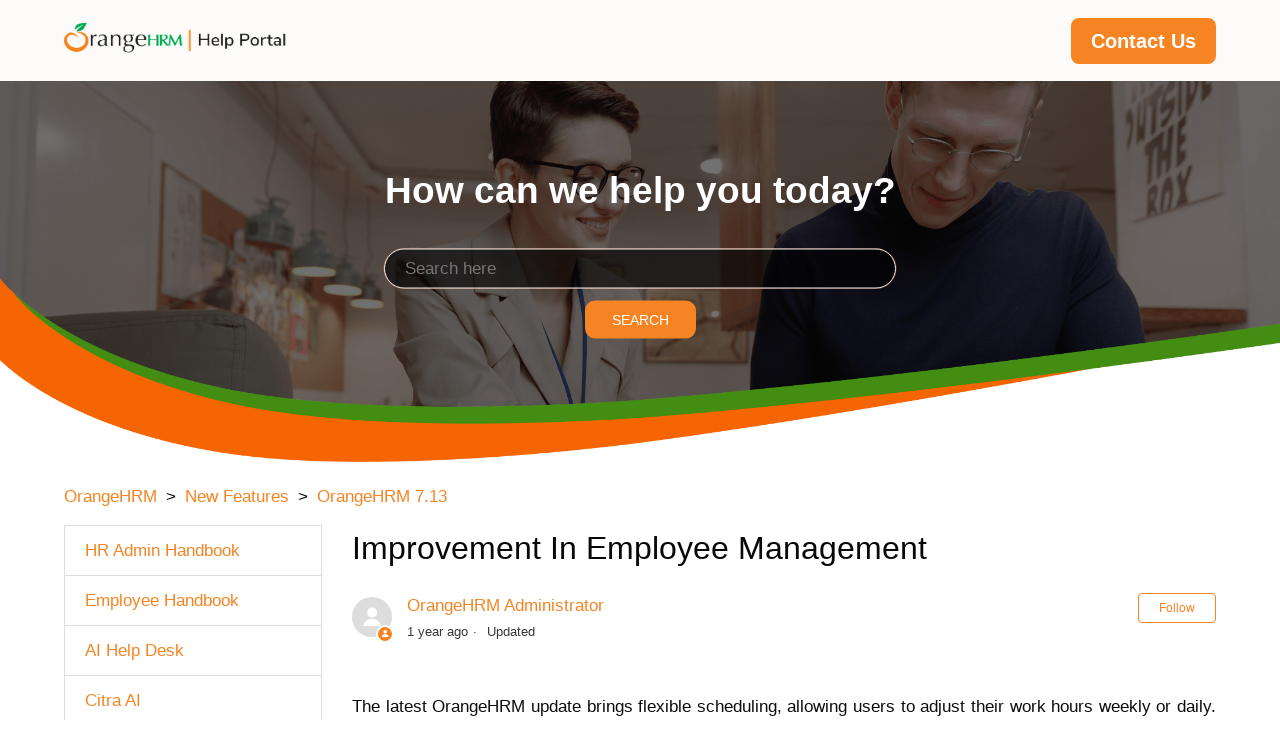

--- FILE ---
content_type: text/html; charset=utf-8
request_url: https://help.orangehrm.com/hc/en-us/articles/32142415629465-Improvement-In-Employee-Management
body_size: 9263
content:
<!DOCTYPE html>
<html dir="ltr" lang="en-US">
<head>
  <meta charset="utf-8" />
  <!-- v26903 -->


  <title>Improvement In Employee Management  &ndash; OrangeHRM</title>

  <meta name="csrf-param" content="authenticity_token">
<meta name="csrf-token" content="">

  <meta name="description" content="The latest OrangeHRM update brings flexible scheduling, allowing users to adjust their work hours weekly or daily. They can set their..." /><meta property="og:image" content="https://help.orangehrm.com/hc/theming_assets/01K4PQR33DB9B9YV9YTFYPT7R6" />
<meta property="og:type" content="website" />
<meta property="og:site_name" content="OrangeHRM" />
<meta property="og:title" content="Improvement In Employee Management" />
<meta property="og:description" content="The latest OrangeHRM update brings flexible scheduling, allowing users to adjust their work hours weekly or daily. They can set their start and end times to match their needs, ensuring they meet th..." />
<meta property="og:url" content="https://help.orangehrm.com/hc/en-us/articles/32142415629465-Improvement-In-Employee-Management" />
<link rel="canonical" href="https://help.orangehrm.com/hc/en-us/articles/32142415629465-Improvement-In-Employee-Management">
<link rel="alternate" hreflang="en-us" href="https://help.orangehrm.com/hc/en-us/articles/32142415629465-Improvement-In-Employee-Management">
<link rel="alternate" hreflang="x-default" href="https://help.orangehrm.com/hc/en-us/articles/32142415629465-Improvement-In-Employee-Management">

  <link rel="stylesheet" href="//static.zdassets.com/hc/assets/application-f34d73e002337ab267a13449ad9d7955.css" media="all" id="stylesheet" />
    <!-- Entypo pictograms by Daniel Bruce — www.entypo.com -->
    <link rel="stylesheet" href="//static.zdassets.com/hc/assets/theming_v1_support-e05586b61178dcde2a13a3d323525a18.css" media="all" />
  <link rel="stylesheet" type="text/css" href="/hc/theming_assets/2347041/360000777833/style.css?digest=54596863679385">

  <link rel="icon" type="image/x-icon" href="/hc/theming_assets/01K4PQR3J9GCCPX08DXW22NW24">

    <script src="//static.zdassets.com/hc/assets/jquery-ed472032c65bb4295993684c673d706a.js"></script>
    <script async src="https://www.googletagmanager.com/gtag/js?id=G-NK98XEMPVT"></script>
<script>
  window.dataLayer = window.dataLayer || [];
  function gtag(){dataLayer.push(arguments);}
  gtag('js', new Date());
  gtag('config', 'G-NK98XEMPVT');
</script>


  <!--
  Template Name: Mabonte
  Version: 3.1.1
  Author: Allies Interactive
  Website: http://www.diziana.com/
  Corporate Website : http://www.diziana.com
  Contact: support@diziana.com
  Follow: https://www.twitter.com/dizianaEngage
  Like: https://www.facebook.com/diziana.engage
  Purchase: Diziana.com
  License: You must have a valid license purchased only from
  diziana.com in order to legally use the theme for your project.
  Copyright: © 2018 Allies Interactive Services Pvt. Ltd. All Rights Reserved
-->

<meta content="width=device-width, initial-scale=1.0, maximum-scale=1.0, user-scalable=0" name="viewport" />
<script defer src="https://use.fontawesome.com/releases/v5.0.8/js/all.js"></script>

<script>
/**
  * Icon for home category/section blocks
  *
  * Upload icon (ID.png) to assets for default block Icon
  * Upload icon (hover_ID.png) to assets for hover block Icon
  * Replace ID with category/section ID
  * For font-icon, open the icon page and copy the class name attached in the tag as: <!--<i class="fas fa-pencil-alt"></i>-->
  * Font-icon does not need a separate hover counterpart, as it is a font and will change its color as the text color changes.
  *
  * Once asset is uploaded, click on it so details is shown in right pane
  * Copy the text written under script tag and paste it below
  *
  * Your code should look like the below lines -
  *  var assets360000077645 = "";
  *  var assetsHover360000077645 = "";
  *  var assets360000077645 = "fas fa-pencil-alt";
  **/

  // Paste copied code here

</script>

<script>
  /**
   * Returns URL of image
   *
  **/

  function getAssetURLById(id) {
    return {
      blockIcon: window["assets" + id],
      blockHoverIcon: window["assetsHover" + id]
    }
  }

  /**
   * sets the image url from assets id
   *
  **/
  function setIcon(id) {
    var icon = getAssetURLById(id);

    if (icon.blockIcon != undefined) {
      var blockIcon = $("." + id + '-block-icon');
      var blockHoverIcon = $("." + id + '-block-hover-icon');
      var blockFontIcon = $("." + id + '-block-font-icon');

      if (icon.blockIcon.indexOf('fa') == 0) {
        blockFontIcon.attr('class', icon.blockIcon);
        blockFontIcon.parent().removeClass('hide');
        blockFontIcon.show();
        blockIcon.hide();
        blockHoverIcon.hide();
      } else {
        blockIcon.attr('src', icon.blockIcon);
        blockHoverIcon.attr('src', icon.blockHoverIcon);
        blockIcon.parent().removeClass('hide');
        blockFontIcon.hide();
      }
    }
  }

</script>
  <script type="text/javascript" src="/hc/theming_assets/2347041/360000777833/script.js?digest=54596863679385"></script>
</head>
<body class="">
  
  
  

  <header class="header-wrapper">
  <div class="header">
    <div class="logo">
      <a title="Home" href="/hc/en-us">
        <img src="/hc/theming_assets/01K4PQR33DB9B9YV9YTFYPT7R6" alt="Logo">
      </a>
    </div>
    <div class="nav-wrapper">
      <span class="icon-menu"></span>
      <nav class="user-nav" id="user-nav">
        
        <a href="https://help.orangehrm.com/hc/en-us/articles/54232712645913" 
       title="Contact Us"
       style="font-size: 20px; font-weight: bold; background: #f68422; color: white; padding: 8px 20px; border-radius: 8px; text-decoration: none; margin-left: 10px;">
      Contact Us
    </a>
          
        
      </nav>
    </div>
  </div>
</header>

  <main role="main">
    <script>
  var _templateName = "articles";
</script>

<section class="hero">
  <img src="/hc/theming_assets/01K4PQR20W8JHXS32JD3FTXBFX"/>
  <div class="hero-inner">
    
    <h1 class="welcome-message-title welcome-message">
       How can we help you today? 
    </h1>
     <form role="search" class="search search-full" data-search="" data-instant="true" autocomplete="off" action="/hc/en-us/search" accept-charset="UTF-8" method="get"><input type="hidden" name="utf8" value="&#x2713;" autocomplete="off" /><input type="search" name="query" id="query" placeholder="Search" autocomplete="off" aria-label="Search" />
<input type="submit" name="commit" value="Search" /></form>
    <span id="search_placeholder_text" data-value="Search here">
    </span>
  </div>
</section>

<section class="sub-nav-wrapper">
  <div class="container">
    <nav class="sub-nav">
      <ol class="breadcrumbs">
  
    <li title="OrangeHRM">
      
        <a href="/hc/en-us">OrangeHRM</a>
      
    </li>
  
    <li title="New Features">
      
        <a href="/hc/en-us/categories/360000582754-New-Features">New Features</a>
      
    </li>
  
    <li title="OrangeHRM 7.13">
      
        <a href="/hc/en-us/sections/30841932943385-OrangeHRM-7-13">OrangeHRM 7.13</a>
      
    </li>
  
</ol>


      <script>
        var catID = $('.breadcrumbs li:nth-child(2) a')
          .attr('href').match(/[0-9]+/)[0]
      </script>
    </nav>
  </div>
</section>

<div class="container">

  <div class="article-container" id="article-container">
    
    <section class="sidebar collapsible-sidebar">
      <h3 class="collapsible-sidebar-title sidenav-title menu-title">
        Menu
      </h3>
      <ul class="hc-category-list"></ul>
    </section>
    
    <article class="article">
      <header class="article-header ">
        <h1 title="Improvement In Employee Management " class="article-title">
          Improvement In Employee Management  
        </h1>
        
        <div class="article-author">
          <div class="avatar article-avatar">
            
            <span class="icon-agent"></span>
            
            <img src="https://secure.gravatar.com/avatar/4986738da8da53dbcacd0375b671ec18?default=https%3A%2F%2Fassets.zendesk.com%2Fhc%2Fassets%2Fdefault_avatar.png&amp;r=g" alt="Avatar" class="user-avatar" />
          </div>
          <div class="article-meta">
            <a href="/hc/en-us/profiles/363256322953-OrangeHRM-Administrator"> OrangeHRM Administrator </a>

            <ul class="meta-group">
              
              <li class="meta-data"><time datetime="2024-05-08T04:47:07Z" title="2024-05-08T04:47:07Z" data-datetime="relative">May 08, 2024 04:47</time></li>
              <li class="meta-data">Updated</li>
              
            </ul>
          </div>
        </div>
         <a class="article-subscribe" title="Opens a sign-in dialog" rel="nofollow" role="button" data-auth-action="signin" aria-selected="false" href="/hc/en-us/articles/32142415629465-Improvement-In-Employee-Management/subscription.html">Follow</a>
      </header>

      <section class="article-info">
        <div class="article-content ">
          <div class="article-body"><p class="wysiwyg-text-align-justify"><span style="color: #0d0d0d;">The latest OrangeHRM update brings flexible scheduling, allowing users to adjust their work hours weekly or daily. They can set their start and end times to match their needs, ensuring they meet their required hours. The system also adjusts leave hours to fit the flexible schedule, ensuring practicality. Additionally, users can easily add different types of workdays like full days, half days, or non-working days for added flexibility.</span></p>
<p class="wysiwyg-text-align-center"><img src="/hc/article_attachments/32143084155289" width="624" height="360"></p>
<p class="wysiwyg-text-align-justify"> </p>
<p class="wysiwyg-text-align-justify"><span style="color: #0d0d0d; background-color: #ffffff;">A new icon has been integrated into the OrangeHRM Buzz page and Candidate Profile page, enhancing user navigation. This icon directs users to the OrangeHRM main Dashboard page within the same tab if the user accidentally closes the main OrangeHRM web page. This improvement allows users easy navigation between the Buzz page and the main interface, ultimately boosting productivity and usability.</span></p>
<p class="wysiwyg-text-align-center"><img src="/hc/article_attachments/32143067866137" width="624" height="193"></p>
<p class="wysiwyg-text-align-justify"><span style="color: #0d0d0d; background-color: #ffffff;">Similar to the Buzz page, the Candidate profile also has a new home icon to assist the user in getting back to the OrangeHRM Main Dashboard if the user accidentally closes the OrangeHRM main webpage.</span></p>
<p class="wysiwyg-text-align-center"><img src="/hc/article_attachments/32143067894809" width="624" height="304"></p>
<p class="wysiwyg-text-align-justify"> </p>
<p class="wysiwyg-text-align-justify">Users can now add 'Advanced Type' custom fields within the 'Other Job Details' section of the system. This enhancement enables users to include 'Job Title' or 'Sub Unit' as advanced type fields. </p>
<p class="wysiwyg-text-align-center"><img src="/hc/article_attachments/32143084204441" width="588" height="349"></p>
<p class="wysiwyg-text-align-justify">When the advanced type field is added as 'Job Title', users will be given a link to download the job specification corresponding to the chosen job title.</p>
<p class="wysiwyg-text-align-center"><img src="/hc/article_attachments/32143084218265" width="590" height="330"></p>
<p class="wysiwyg-text-align-justify"> </p>
<p class="wysiwyg-text-align-justify"><span style="color: #0d0d0d; background-color: #ffffff;">The Working Weekend feature now allows administrators the ability to define specific shift in and out times for weekend work in addition to choosing a full day or half day, ensuring precise control over weekend work hours. Additionally, the system offers the convenience of displaying default shift times, based on either country default work schedules or system defaults. This functionality streamlines the scheduling process by automatically populating standard shift times, promoting consistency and efficiency in workforce management. Whether adhering to country-specific regulations or system defaults, administrators can seamlessly configure weekend schedules to accurately meet organizational requirements.</span></p>
<p class="wysiwyg-text-align-justify"><span style="color: #0d0d0d; background-color: #ffffff;">Additionally, this addition allows deducting leaves for hour-based leaves.</span></p>
<p class="wysiwyg-text-align-center"><img src="/hc/article_attachments/32143250089369" width="624" height="389"></p>
<p> </p></div>

          <div class="article-attachments">
            <ul class="attachments">
              
            </ul>
          </div>
        </div>
      </section>

      <footer>
        <div class="article-footer">
          
          <div class="article-share">
  <ul class="share">
    <li><a href="https://www.facebook.com/share.php?title=Improvement+In+Employee+Management+&u=https%3A%2F%2Fhelp.orangehrm.com%2Fhc%2Fen-us%2Farticles%2F32142415629465-Improvement-In-Employee-Management" class="share-facebook">Facebook</a></li>
    <li><a href="https://twitter.com/share?lang=en&text=Improvement+In+Employee+Management+&url=https%3A%2F%2Fhelp.orangehrm.com%2Fhc%2Fen-us%2Farticles%2F32142415629465-Improvement-In-Employee-Management" class="share-twitter">Twitter</a></li>
    <li><a href="https://www.linkedin.com/shareArticle?mini=true&source=OrangeHRM&title=Improvement+In+Employee+Management+&url=https%3A%2F%2Fhelp.orangehrm.com%2Fhc%2Fen-us%2Farticles%2F32142415629465-Improvement-In-Employee-Management" class="share-linkedin">LinkedIn</a></li>
  </ul>

</div>
             
        </div>
        
        <div class="article-votes">
          <span class="article-votes-question">Was this article helpful?</span>
          <div class="article-votes-controls" role='radiogroup'>
            <a class="button article-vote article-vote-up" data-helper="vote" data-item="article" data-type="up" data-id="32142415629465" data-upvote-count="1" data-vote-count="1" data-vote-sum="1" data-vote-url="/hc/en-us/articles/32142415629465/vote" data-value="null" data-label="1 out of 1 found this helpful" data-selected-class="null" aria-selected="false" role="radio" rel="nofollow" title="Yes" href="#"></a> <a class="button article-vote article-vote-down" data-helper="vote" data-item="article" data-type="down" data-id="32142415629465" data-upvote-count="1" data-vote-count="1" data-vote-sum="1" data-vote-url="/hc/en-us/articles/32142415629465/vote" data-value="null" data-label="1 out of 1 found this helpful" data-selected-class="null" aria-selected="false" role="radio" rel="nofollow" title="No" href="#"></a>
          </div>
          <small class="article-votes-count">
            <span class="article-vote-label" data-helper="vote" data-item="article" data-type="label" data-id="32142415629465" data-upvote-count="1" data-vote-count="1" data-vote-sum="1" data-vote-url="/hc/en-us/articles/32142415629465/vote" data-value="null" data-label="1 out of 1 found this helpful">1 out of 1 found this helpful</span>
          </small>
        </div>
        

        <div class="article-more-questions">
          
        </div>
        <div class="article-return-to-top">
          <a href="#article-container">Return to top
            <span class="icon-arrow-up"></span>
          </a>
        </div>
      </footer>

      <section class="article-relatives">
        <div data-recent-articles></div> 
  <section class="related-articles">
    
      <h3 class="related-articles-title">Related articles</h3>
    
    <ul>
      
        <li>
          <a href="/hc/en-us/related/click?data=[base64]%3D%3D--13d2db50d639031fbdee188faad1ddf0f8491915" rel="nofollow">Improvement In Performance Module </a>
        </li>
      
        <li>
          <a href="/hc/en-us/related/click?data=[base64]%3D--d21d2bbe52377117d9876161084eec76238fdce2" rel="nofollow"> New Features in the Online Training Module</a>
        </li>
      
        <li>
          <a href="/hc/en-us/related/click?data=[base64]%3D%3D--861ca3da8ccb23987a158a733f2f4cf47984d415" rel="nofollow">Enhancements in the Employee Management</a>
        </li>
      
        <li>
          <a href="/hc/en-us/related/click?data=[base64]%3D--9d13657f542ef45952ef8ed00346da51bfb602f4" rel="nofollow">Enhancement in the Leave Module </a>
        </li>
      
        <li>
          <a href="/hc/en-us/related/click?data=[base64]%3D%3D--7c92cd958bc071f803d6b79b559a58a13ee16b45" rel="nofollow"> Enhancements in the Reports and Analytics</a>
        </li>
      
    </ul>
  </section>


     
     

        </section>
   
     
    </article>
  </div>
</div>
  </main>

  <footer class="footer">

  
  <div class="footer-top">
    <div class="footer-inner">
      <div class="footer-links">
        <h3 title="Product">Product</h3>
        <ul class="footer-links-list">
          <li class="footer-link-item">
            <a href="https://www.orangehrm.com/package-comparison/" title="Features">Features</a>
          </li>
          <li class="footer-link-item">
            <a href="https://www.capterra.com/p/49068/OrangeHRM/" title="Reviews">Reviews</a>
          </li>
          <li class="footer-link-item">
            <a href="https://www.orangehrm.com/contact-sales/" title="Contact Sales">Contact Sales</a>
          </li>
<!--           <li class="footer-link-item">
            <a href="#" title="Benefits">Benefits</a>
          </li>
          <li class="footer-link-item">
            <a href="#" title="Toolkits">Toolkits</a>
          </li> -->
        </ul>
      </div>

      <div class="footer-links">
        <h3 title="About">About</h3>
        <ul class="footer-links-list">
          <li class="footer-link-item">
            <a href="https://www.orangehrm.com/company/about-us/about-orangehrm" title="OrangeHRM">OrangeHRM</a>
          </li>
          <li class="footer-link-item">
            <a href="https://www.orangehrm.com/package-comparison/" title="Packages">Packages</a>
          </li>
          <li class="footer-link-item">
            <a href="https://www.orangehrm.com/company/about-us/executive-profiles/" title="Executive Profiles">Executive Profiles</a>
          </li>
<!--           <li class="footer-link-item">
            <a href="#" title="Carrers">Carrers</a>
          </li> -->
<!--           <li class="footer-link-item">
            <a href="#" title="Feature Ideas">Feature Ideas</a>
          </li> -->
        </ul>
      </div>

      <div class="footer-links">
        <h3 title="Community">Community</h3>
        <ul class="footer-links-list">
          <li class="footer-link-item">
            <a href="https://www.orangehrm.com/resources/success-stories/case-studies/" title="Testimonial">Case Studies</a>
          </li>
          <li class="footer-link-item">
            <a href="https://www.orangehrm.com/en/resources/e-books/" title="Ebooks">Ebooks</a>
          </li>
          <li class="footer-link-item">
            <a href="https://www.orangehrm.com/assets/Documents/pdf/OrangeHRM-Data-Security.pdf" title="Data Security">Data Security</a>
          </li>
<!--           <li class="footer-link-item">
            <a href="#" title="Pro Team">Case Studies</a>
          </li>
          <li class="footer-link-item">
            <a href="#" title="Events">Events</a>
          </li> -->
        </ul>
      </div>

      <div class="footer-links">
        <h3 title="Help">Help</h3>
        <ul class="footer-links-list">
          <li class="footer-link-item">
            <a href="https://help.orangehrm.com/hc/en-us/articles/54232712645913/" title="Support Center">Support Center</a>
          </li>
          <li class="footer-link-item">
            <a href="https://help.orangehrm.com/hc/en-us/articles/54232712645913/" title="Contact Us">Contact Us</a>
          </li>
          <li class="footer-link-item">
            <a href="https://www.youtube.com/channel/UCri3eBGTESHU-raZLKHJPZQ" title="Live Chat">Youtube</a>
          </li>
<!--           <li class="footer-link-item">
            <a href="#" title="Video Tutorials">Video Tutorials</a>
          </li>
          <li class="footer-link-item">
            <a href="#" title="Free Guides">Social Media</a>
          </li> -->
        </ul>
      </div>
    </div>
  </div>
  

  <div class="footer-bottom">
    <div class="footer-inner">

      <p class="copyright">Copyright &copy; <a title="Home" href="/hc/en-us">OrangeHRM</a>
        <span id="year"></span>. All Rights Reserved.</p>

      <div class="footer-content">
        <ul class="share">
            
          <li>
            <a title="Like us on facebook" class="facebook" href="#https://web.facebook.com/OrangeHRM?_rdc=1&amp;_rdr">
              <i class="fab fa-facebook-f"></i>
            </a>
          </li>
           
          <li>
            <a title="Subscribe our channel on youtube" class="youtube" href="#https://www.youtube.com/user/orangehrm">
              <i class="fab fa-youtube"></i>
            </a>
          </li>
           
          <li>
            <a title="Connect with us linkedin" class="linkedin" href="#https://www.linkedin.com/company/orangehrm">
              <i class="fab fa-linkedin-in"></i>
            </a>
          </li>
             
        </ul>
        <div class="footer-language-selector">
          
        </div>
      </div>

    </div>
  </div>

</footer>

<script>

  var newDate = new Date();
  var year = newDate.getFullYear();

  $('#year').html(year);

</script>


  <!-- / -->

  
  <script src="//static.zdassets.com/hc/assets/en-us.bbb3d4d87d0b571a9a1b.js"></script>
  

  <script type="text/javascript">
  /*

    Greetings sourcecode lurker!

    This is for internal Zendesk and legacy usage,
    we don't support or guarantee any of these values
    so please don't build stuff on top of them.

  */

  HelpCenter = {};
  HelpCenter.account = {"subdomain":"orangehrm","environment":"production","name":"OrangeHRM"};
  HelpCenter.user = {"identifier":"da39a3ee5e6b4b0d3255bfef95601890afd80709","email":null,"name":"","role":"anonymous","avatar_url":"https://assets.zendesk.com/hc/assets/default_avatar.png","is_admin":false,"organizations":[],"groups":[]};
  HelpCenter.internal = {"asset_url":"//static.zdassets.com/hc/assets/","web_widget_asset_composer_url":"https://static.zdassets.com/ekr/snippet.js","current_session":{"locale":"en-us","csrf_token":null,"shared_csrf_token":null},"usage_tracking":{"event":"article_viewed","data":"[base64]--207240aabde508d34fa1a317ecb77030f2e10f93","url":"https://help.orangehrm.com/hc/activity"},"current_record_id":"32142415629465","current_record_url":"/hc/en-us/articles/32142415629465-Improvement-In-Employee-Management","current_record_title":"Improvement In Employee Management ","current_text_direction":"ltr","current_brand_id":360000777833,"current_brand_name":"OrangeHRM","current_brand_url":"https://orangehrm.zendesk.com","current_brand_active":true,"current_path":"/hc/en-us/articles/32142415629465-Improvement-In-Employee-Management","show_autocomplete_breadcrumbs":true,"user_info_changing_enabled":false,"has_user_profiles_enabled":true,"has_end_user_attachments":true,"user_aliases_enabled":false,"has_anonymous_kb_voting":true,"has_multi_language_help_center":true,"show_at_mentions":true,"embeddables_config":{"embeddables_web_widget":false,"embeddables_help_center_auth_enabled":false,"embeddables_connect_ipms":false},"answer_bot_subdomain":"static","gather_plan_state":"subscribed","has_article_verification":false,"has_gather":true,"has_ckeditor":false,"has_community_enabled":false,"has_community_badges":false,"has_community_post_content_tagging":false,"has_gather_content_tags":false,"has_guide_content_tags":true,"has_user_segments":true,"has_answer_bot_web_form_enabled":false,"has_garden_modals":false,"theming_cookie_key":"hc-da39a3ee5e6b4b0d3255bfef95601890afd80709-2-preview","is_preview":false,"has_search_settings_in_plan":true,"theming_api_version":1,"theming_settings":{"brand_color":"rgba(246, 132, 34, 1)","brand_text_color":"rgba(255, 255, 255, 1)","text_color":"rgba(0, 0, 0, 0.97)","link_color":"rgba(246, 132, 34, 1)","background_color":"#FFFFFF","minimal_header":"hide","header_background_color":"rgba(252, 251, 250, 1)","header_text_color":"rgba(5, 5, 5, 1)","minimal_footer":"hide","footer_background_color":"rgba(48, 48, 48, 1)","footer_text_color":"#FFFFFF","heading_font":"-apple-system, BlinkMacSystemFont, 'Segoe UI', Helvetica, Arial, sans-serif","text_font":"-apple-system, BlinkMacSystemFont, 'Segoe UI', Helvetica, Arial, sans-serif","logo":"/hc/theming_assets/01K4PQR33DB9B9YV9YTFYPT7R6","favicon":"/hc/theming_assets/01K4PQR3J9GCCPX08DXW22NW24","homepage_background_image":"/hc/theming_assets/01K4PQR44A9QREH77GFN1KFSQK","community_background_image":"/hc/theming_assets/01K4PQR4KBGSX01VTTM7WPQ91W","error_image":"/hc/theming_assets/01K4PQR53KC1PNEFFA70E71GS8","welcome_message_visibility":"show","welcome_message_title":"How can we help you today?","welcome_message_title_dc":"NONE","search_placeholder_text":"Search here","search_placeholder_text_dc":"NONE","category_block_visibility":"hide","custom_block_visibility":"show","first_block_visibility":"show","first_block_icon":"/hc/theming_assets/01K4PQR5NPJMCRRKP0YFZ6HAW7","first_block_hover_icon":"/hc/theming_assets/01K4PQR65N8QQ9ED43KJ9WHT7S","first_block_font_icon":"NONE","first_block_title":"AI Help Desk","first_block_title_dc":"NONE","first_block_url":"https://aihelpdesk.orangehrm.com/","first_block_description":"Get Robotized","first_block_description_dc":"NONE","second_block_visibility":"show","second_block_icon":"/hc/theming_assets/01K4PT3F262G5KNFCZHMF92Y70","second_block_hover_icon":"/hc/theming_assets/01K58RXV35EXZ4S4E6QR43E5K9","second_block_font_icon":"NONE","second_block_title":"Citra AI","second_block_title_dc":"NONE","second_block_url":"https://help.orangehrm.com/hc/en-us/categories/50373136358681-Citra-AI","second_block_description":"Get AI Assistant","second_block_description_dc":"NONE","third_block_visibility":"show","third_block_icon":"/hc/theming_assets/01K4PQR77HHB7FMFD6QZKXTY6F","third_block_hover_icon":"/hc/theming_assets/01K4PQR7NS5WSDQ5YPQS2VR63H","third_block_font_icon":"NONE","third_block_title":"IT Admin Handbook","third_block_title_dc":"NONE","third_block_url":"https://help.orangehrm.com/hc/en-us/categories/4406789635097-IT-Admin-Handbook","third_block_description":"Get Solved ","third_block_description_dc":"NONE","fourth_block_visibility":"hide","fourth_block_icon":"/hc/theming_assets/01K4PQR832MHFRNDTNSJY863KT","fourth_block_hover_icon":"/hc/theming_assets/01K4PQR8HV1ZQD47XTEXK77VH1","fourth_block_font_icon":"NONE","fourth_block_title":"FAQs","fourth_block_title_dc":"NONE","fourth_block_url":"https://help.orangehrm.com/hc/en-us/categories/360000581353-FAQs","fourth_block_description":"Get Questioned ","fourth_block_description_dc":"NONE","fifth_block_visibility":"show","fifth_block_icon":"/hc/theming_assets/01K4PQR90VVTMSFPHJSTMCR3HD","fifth_block_hover_icon":"/hc/theming_assets/01K4PQR9FZ8TVFHE25RYVNY3WN","fifth_block_font_icon":"NONE","fifth_block_title":"User Guides","fifth_block_title_dc":"NONE","fifth_block_url":"https://help.orangehrm.com/hc/en-us/categories/360002207133-User-Guides","fifth_block_description":"Get Started ","fifth_block_description_dc":"NONE","sixth_block_visibility":"show","sixth_block_icon":"/hc/theming_assets/01K4PQR9XJ1AB8DCVMXT4C1TB0","sixth_block_hover_icon":"/hc/theming_assets/01K4PQRABAT6YTRFMAH7QD9XHA","sixth_block_font_icon":"NONE","sixth_block_title":"Tips","sixth_block_title_dc":"NONE","sixth_block_url":"https://help.orangehrm.com/hc/en-us/categories/360002261454-Tips-","sixth_block_description":"Get Simplified ","sixth_block_description_dc":"NONE","seventh_block_visibility":"show","seventh_block_icon":"/hc/theming_assets/01K4PQRAT4848P87X2ZPBZP79K","seventh_block_hover_icon":"/hc/theming_assets/01K4PQRB7MJC4Y03FZSGB6ZKQ0","seventh_block_font_icon":"NONE","seventh_block_title":"New Features ","seventh_block_title_dc":"NONE","seventh_block_url":"https://help.orangehrm.com/hc/en-us/categories/360000582754-System-Features","seventh_block_description":"Get Updated ","seventh_block_description_dc":"NONE","eighth_block_visibility":"show","eighth_block_icon":"/hc/theming_assets/01K4PQRBNQDQCR21NE4VM8FS68","eighth_block_hover_icon":"/hc/theming_assets/01K4PQRC2SCJ9FWBJFEK2HREKN","eighth_block_font_icon":"NONE","eighth_block_title":"API Documentation ","eighth_block_title_dc":"NONE","eighth_block_url":"https://help.orangehrm.com/hc/en-us/categories/900000147946-API-Documentation-","eighth_block_description":"Get Integrated ","eighth_block_description_dc":"NONE","ninth_block_visibility":"show","ninth_block_icon":"/hc/theming_assets/01K4PQRCGFT8SSFEWHCPH03VQ7","ninth_block_hover_icon":"/hc/theming_assets/01K4PQRCXDY3X7T235MW247M2R","ninth_block_font_icon":"NONE","ninth_block_title":"Mobile Application ","ninth_block_title_dc":"NONE","ninth_block_url":"https://help.orangehrm.com/hc/en-us/categories/900000147103-Mobile-Application","ninth_block_description":"Get Connected ","ninth_block_description_dc":"NONE","tenth_block_visibility":"show","tenth_block_icon":"/hc/theming_assets/01K4PQRD9BKM6AVG423X986GCP","tenth_block_hover_icon":"/hc/theming_assets/01K4PQRDPK2G1N4T7R1MCS2DPB","tenth_block_font_icon":"NONE","tenth_block_title":"Support Center ","tenth_block_title_dc":"NONE","tenth_block_url":"https://help.orangehrm.com/hc/en-us/articles/54232712645913","tenth_block_description":"Get Supported","tenth_block_description_dc":"NONE","eleventh_block_visibility":"show","eleventh_block_icon":"/hc/theming_assets/01K4PQRE3WKVWC4X993X57H6T4","eleventh_block_hover_icon":"/hc/theming_assets/01K4PQREHW6VB53DSJ89CSH05H","eleventh_block_font_icon":"NONE","eleventh_block_title":"HR Admin Handbook","eleventh_block_title_dc":"NONE","eleventh_block_url":"https://help.orangehrm.com/hc/en-us/categories/4550250442649-HR-Admin-Handbook-Above-7-4-1-","eleventh_block_description":"Get Guided","eleventh_block_description_dc":"NONE","twelfth_block_visibility":"show","twelfth_block_icon":"/hc/theming_assets/01K4PQRF1EECTHG40N9V38ENMB","twelfth_block_hover_icon":"/hc/theming_assets/01K4PQRFGWARJ53V0CAX36HQ9N","twelfth_block_font_icon":"NONE","twelfth_block_title":"Employee Handbook","twelfth_block_title_dc":"NONE","twelfth_block_url":"https://help.orangehrm.com/hc/en-us/categories/5019128882969-Employee-Handbook-Above-7-4-1-","twelfth_block_description":"Get Learned","twelfth_block_description_dc":"NONE","comment_block_visibility":"show","sidebar_block_visibility":"show","meta_block_visibility":"show","article_share_block_visibility":"show","catgsec_sidebar_visibility":"show","google_plus_link":"#","twitter_link":"#","facebook_link":"#https://web.facebook.com/OrangeHRM?_rdc=1\u0026_rdr","youtube_link":"#https://www.youtube.com/user/orangehrm","linkedin_link":"#https://www.linkedin.com/company/orangehrm","pinterest_link":"#","instagram_link":"#","email":"#"},"has_pci_credit_card_custom_field":false,"help_center_restricted":false,"is_assuming_someone_else":false,"flash_messages":[],"user_photo_editing_enabled":true,"user_preferred_locale":"en-us","base_locale":"en-us","login_url":"https://orangehrm.zendesk.com/access?locale=en-us\u0026brand_id=360000777833\u0026return_to=https%3A%2F%2Fhelp.orangehrm.com%2Fhc%2Fen-us%2Farticles%2F32142415629465-Improvement-In-Employee-Management","has_alternate_templates":false,"has_custom_statuses_enabled":true,"has_hc_generative_answers_setting_enabled":true,"has_generative_search_with_zgpt_enabled":false,"has_suggested_initial_questions_enabled":false,"has_guide_service_catalog":false,"has_service_catalog_search_poc":false,"has_service_catalog_itam":false,"has_csat_reverse_2_scale_in_mobile":false,"has_knowledge_navigation":false,"has_unified_navigation":false,"has_unified_navigation_eap_access":true,"has_csat_bet365_branding":false,"version":"v26903","dev_mode":false};
</script>

  
  <script src="//static.zdassets.com/hc/assets/moment-3b62525bdab669b7b17d1a9d8b5d46b4.js"></script>
  <script src="//static.zdassets.com/hc/assets/hc_enduser-3fe137bd143765049d06e1494fc6f66f.js"></script>
  
  
</body>
</html>

--- FILE ---
content_type: text/css; charset=utf-8
request_url: https://help.orangehrm.com/hc/theming_assets/2347041/360000777833/style.css?digest=54596863679385
body_size: 18345
content:
/*
  Template Name: Mabonte
  Version: 3.1.1
  Author: Allies Interactive
  Website: http://www.diziana.com/
  Corporate Website : http://www.diziana.com
  Contact: support@diziana.com
  Follow: https://www.twitter.com/dizianaEngage
  Like: https://www.facebook.com/diziana.engage
  Purchase: Diziana.com
  License: You must have a valid license purchased only from
  diziana.com in order to legally use the theme for your project.
  Copyright: © 2018 Allies Interactive Services Pvt. Ltd. All Rights Reserved
*/

@charset "UTF-8";
/***** Base *****/

* {
  -webkit-box-sizing: border-box;
  box-sizing: border-box;
}

body {
  background-color: #FFFFFF;
  color: rgba(0, 0, 0, 0.97);
  font-family: -apple-system, BlinkMacSystemFont, 'Segoe UI', Helvetica, Arial, sans-serif;
  font-size: 17px;
  font-weight: 400;
  line-height: 1.5;
  -webkit-font-smoothing: antialiased;
}

@media (min-width: 1024px) {
  body>main {
    min-height: 65vh;
  }
}

h1,
h2,
h3,
h4,
h5,
h6 {
  font-family: -apple-system, BlinkMacSystemFont, 'Segoe UI', Helvetica, Arial, sans-serif;
  font-weight: 400;
  margin-top: 0;
}

h1 {
  font-size: 32px;
}

h2 {
  font-size: 22px;
}

h3 {
  font-size: 18px;
  font-weight: 600;
}

h4 {
  font-size: 16px;
}

a {
  color: rgba(246, 132, 34, 1);
  text-decoration: none;
}

/* Hide first column in article tables */
.article-body table th:first-child,
.article-body table td:first-child,
.section-body table th:first-child,
.section-body table td:first-child,
.post-body table th:first-child,
.post-body table td:first-child {
  display: none !important;
}

/* Make Contact Us link larger */
.contact-us-link {
  font-size: 20px !important;
  font-weight: 600 !important;
  padding: 8px 16px !important;
  background-color: #f68422 !important;
  color: white !important;
  border-radius: 4px !important;
  text-decoration: none !important;
}



.contact-us-link:hover {
  background-color: #e5761a !important;
  text-decoration: none !important;
}

a:hover,
a:active,
a:focus {
  text-decoration: underline;
}

img,
iframe {
  max-width: 100%;
}

input,
textarea {
  color: #000;
  font-size: 14px;
}

input {
  font-weight: 300;
  max-width: 100%;
  -webkit-box-sizing: border-box;
  box-sizing: border-box;
  outline: none;
  -webkit-transition: border .12s ease-in-out;
  transition: border .12s ease-in-out;
}

input:focus {
  border: 1px solid rgba(246, 132, 34, 1);
}

input[disabled] {
  background-color: #ddd;
}

/* Zendesk-specific selectors */
.sidenav a[href*="Al-Features"],
.breadcrumbs a[href*="Al-Features"],
.article-sidebar a[href*="Al-Features"] {
  display: none !important;
}

/* Only hide from category navigation, not breadcrumbs */
.nav a[href*="Al-Features"]:not(.breadcrumb-item) {
  display: none !important;
}

select {
  -webkit-appearance: none;
  -moz-appearance: none;
  background: url(/hc/theming_assets/01K4PQR1XXJ74GV8NG7H3TG3Q7) no-repeat #fff;
  background-position: right 10px center;
  border: 1px solid #ddd;
  border-radius: 4px;
  padding: 8px 30px 8px 10px;
  outline: none;
  color: #555;
  width: 100%;
}



select:focus {
  border: 1px solid rgba(246, 132, 34, 1);
}

select::-ms-expand {
  display: none;
}

textarea {
  border: 1px solid #ddd;
  border-radius: 2px;
  resize: vertical;
  width: 100%;
  outline: none;
  padding: 10px;
}

textarea:focus {
  border: 1px solid rgba(246, 132, 34, 1);
}

.container {
  max-width: 1160px;
  margin: 0 auto;
  padding: 0 5%;
}

@media (min-width: 1160px) {
  .container {
    padding: 0;
    width: 90%;
  }
}

.container-divider {
  border-top: solid 1px #ddd;
  margin-bottom: 20px;
}

ul {
  list-style: none;
  margin: 0;
  padding: 0;
}

.error-page {
  text-align: center;
  max-width: 1160px;
  margin: 0 auto;
  padding: 0 5%;
}

@media (min-width: 1160px) {
  .error-page {
    padding: 0;
    width: 90%;
  }
}

.dropdown-toggle::after {
  color: inherit;
}

/***** Buttons *****/

.button,
[role="button"] {
  border: 1px solid rgba(246, 132, 34, 1);
  border-radius: 4px;
  color: rgba(246, 132, 34, 1);
  cursor: pointer;
  display: inline-block;
  font-size: 12px;
  font-weight: 500;
  line-height: 2.34;
  margin: 0;
  padding: 0 20px;
  text-align: center;
  -webkit-transition: background-color .12s ease-in-out, border-color .12s ease-in-out, color .15s ease-in-out;
  transition: background-color .12s ease-in-out, border-color .12s ease-in-out, color .15s ease-in-out;
  -webkit-user-select: none;
  -moz-user-select: none;
  -ms-user-select: none;
  user-select: none;
  white-space: nowrap;
  width: auto;
  -webkit-touch-callout: none;
}

.button::after,
[role="button"]::after {
  color: inherit;
}

.button:hover,
.button:active,
.button:focus,
.button[aria-selected="true"],
[role="button"]:hover,
[role="button"]:active,
[role="button"]:focus,
[role="button"][aria-selected="true"] {
  background-color: rgba(246, 132, 34, 1);
  color: rgba(255, 255, 255, 1);
  text-decoration: none;
}

.button[aria-selected="true"]:hover,
.button[aria-selected="true"]:focus,
.button[aria-selected="true"]:active,
[role="button"][aria-selected="true"]:hover,
[role="button"][aria-selected="true"]:focus,
[role="button"][aria-selected="true"]:active {
  background-color: #ab5307;
  border-color: #ab5307;
}

.button[data-disabled],
[role="button"][data-disabled] {
  cursor: default;
}

.button-large,
input[type="submit"] {
    background-color: rgba(246, 132, 34, 1);
    border: 0;
    border-radius: 10px;
    color: rgb(255 255 255); 
    font-size: 14px;
    font-weight: 400;
    line-height: 2.72;
    min-width: 100px;
    padding: 0 1.9286em;
    width: auto;
}

.button-large:hover,
.button-large:active,
.button-large:focus,
input[type="submit"]:hover,
input[type="submit"]:active,
input[type="submit"]:focus {
  background-color: #ab5307;
}

.button-large[disabled],
input[type="submit"][disabled] {
  background-color: #ddd;
}

.button-secondary {
  color: rgba(51,51,51,0.97);
  border: 1px solid #ddd;
  background-color: transparent;
}

.button-secondary:hover,
.button-secondary:focus,
.button-secondary:active {
  color: rgba(0, 0, 0, 0.97);
  border: 1px solid #ddd;
  background-color: #f7f7f7;
}

/***** Tables *****/

.table {
  width: 100%;
  table-layout: fixed;
}

@media (min-width: 768px) {
  .table {
    table-layout: auto;
  }
}

.table th,
.table th a {
  color: rgba(51,51,51,0.97);
  font-size: 13px;
  text-align: left;
}

[dir="rtl"] .table th,
[dir="rtl"] .table th a {
  text-align: right;
}

.table tr {
  border-bottom: 1px solid #ddd;
  display: -webkit-box;
  display: -ms-flexbox;
  display: flex;
  padding: 20px 0;
  -webkit-box-align: center;
  -ms-flex-align: center;
  align-items: center;
  -webkit-box-pack: justify;
  -ms-flex-pack: justify;
  justify-content: space-between;
}

@media (min-width: 768px) {
  .table tr {
    display: table-row;
  }
}

.table td {
  display: block;
}

@media (min-width: 768px) {
  .table td {
    display: table-cell;
  }
}

@media (min-width: 1024px) {
  .table td,
  .table th {
    padding: 20px 30px;
  }
}

@media (min-width: 768px) {
  .table td,
  .table th {
    padding: 10px 20px;
    height: 60px;
  }
}

/***** Forms *****/

.form {
  max-width: 650px;
}

.form-field~.form-field {
  margin-top: 25px;
}

.form-field label {
  display: block;
  font-size: 13px;
  font-weight: 600;
  margin-bottom: 5px;
}

.form-field input {
  border: 1px solid #ddd;
  border-radius: 4px;
  padding: 10px;
  width: 100%;
}

.form-field input:focus {
  border: 1px solid rgba(246, 132, 34, 1);
}

.form-field input[type="text"] {
  border: 1px solid #ddd;
  border-radius: 4px;
}

.form-field input[type="text"]:focus {
  border: 1px solid rgba(246, 132, 34, 1);
}

.form-field input[type="checkbox"] {
  width: auto;
  display: inline-block;
}

.form-field input[type="checkbox"]+p {
  display: inline-block;
}

.form-field .nesty-input {
  border-radius: 4px;
  height: 40px;
  line-height: 40px;
  outline: none;
  vertical-align: middle;
}

.form-field .nesty-input:focus {
  border: 1px solid rgba(246, 132, 34, 1);
  text-decoration: none;
}

.form-field textarea {
  vertical-align: middle;
}

.form-field input[type="checkbox"]+label {
  margin: 0 0 0 10px;
}

.form-field.required>label::after {
  content: "*";
  color: #f00;
  margin-left: 2px;
}

.form-field p {
  color: rgba(51,51,51,0.97);
  font-size: 13px;
  margin: 5px 0;
}

[data-loading="true"] input,
[data-loading="true"] textarea {
  background: transparent url(/hc/theming_assets/01K4PQR1XKQ2V7TAY49ATJM58W) 99% 50% no-repeat;
  background-size: 16px 16px;
}

.form footer {
  padding-top: 30px;
}

.form footer a {
  color: rgba(51,51,51,0.97);
  cursor: pointer;
  margin-right: 15px;
}

.form .suggestion-list {
  font-size: 13px;
  margin-top: 30px;
}

.form .suggestion-list .searchbox {
  border: solid 1px #ededed;
  border-radius: 4px;
}

.form .suggestion-list label {
  border-bottom: 1px solid #ededed;
  display: block;
  padding: 8px 10px;
  font-weight: 600;
}

.form .suggestion-list ul {
  padding: 5px 0;
}

.form .suggestion-list li {
  padding: 5px 10px;
}

.form .suggestion-list li a:visited {
  color: #ab5307;
}

/***** Header *****/

.header-wrapper {
  background-color: rgba(252, 251, 250, 1);
}

.header {
  max-width: 1160px;
  margin: 0 auto;
  padding: 0 5%;
  position: relative;
  -webkit-box-align: center;
  -ms-flex-align: center;
  align-items: center;
  display: -webkit-box;
  display: -ms-flexbox;
  display: flex;
  height: 81px;
  -webkit-box-pack: justify;
  -ms-flex-pack: justify;
  justify-content: space-between;
}

@media (min-width: 1160px) {
  .header {
    padding: 0;
    width: 90%;
  }
}

.logo img {
  vertical-align: middle;
  max-height: 42px;
}

.user-nav {
  display: inline-block;
  position: absolute;
  white-space: nowrap;
}

@media (min-width: 920px) {
  .user-nav {
    position: relative;
  }
}

.user-nav[aria-expanded="true"] {
  background-color: #fff;
  -webkit-box-shadow: 0 0 4px 0 rgba(0, 0, 0, 0.15), 0 4px 10px 0 rgba(0, 0, 0, 0.1);
  box-shadow: 0 0 4px 0 rgba(0, 0, 0, 0.15), 0 4px 10px 0 rgba(0, 0, 0, 0.1);
  border: solid 1px #ddd;
  right: 0;
  left: 0;
  top: 81px;
  z-index: 1;
}

.user-nav[aria-expanded="true"]>a {
  color: rgba(246, 132, 34, 1);
  display: block;
  margin: 20px;
}

.nav-wrapper a {
  border: 0;
  color: rgba(5, 5, 5, 1);
  display: none;
  font-size: 14px;
  padding: 0 12px 0 0;
  width: auto;
  font-weight: 500;
  vertical-align: middle;
}

@media (min-width: 920px) {
  .nav-wrapper a {
    display: inline-block;
  }
  .nav-wrapper a.submit-a-request,
  .nav-wrapper a.submit-a-request:hover {
    background-color: #00000052;
    padding: 2px 12px;
    border-radius: 4px;
    line-height: 2.34;
    vertical-align: middle;
    text-decoration: none;
  }
}

[dir="rtl"] .nav-wrapper a {
  padding: 0 0 0 20px;
}

.nav-wrapper a:hover,
.nav-wrapper a:focus,
.nav-wrapper a:active {
  background-color: transparent;
  text-decoration: underline;
}

.nav-wrapper a.login,
.nav-wrapper a.login:hover {
  display: inline-block;
  background-color: #00000052;
  padding: 2px 12px;
  border-radius: 4px;
  line-height: 2.34;
  vertical-align: middle;
  text-decoration: none;
}

.nav-wrapper .icon-menu {
  display: inline-block;
  margin-right: 10px;
  color: rgba(5, 5, 5, 1);
}

@media (min-width: 920px) {
  .nav-wrapper .icon-menu {
    display: none;
  }
}

[dir="rtl"] .nav-wrapper .icon-menu {
  margin-left: 10px;
  margin-right: 0;
}

/***** User info in header *****/

.user-info {
  display: inline-block;
}

.user-info .dropdown-toggle::after {
  display: none;
}

@media (min-width: 768px) {
  .user-info .dropdown-toggle::after {
    display: inline-block;
  }
}

.user-info>[role="button"] {
  border: 0;
  color: rgba(5, 5, 5, 1);
  min-width: 0;
  padding: 0;
  white-space: nowrap;
  font-weight: 500;
}

.user-info>[role="button"]:hover {
  color: rgba(5, 5, 5, 1);
  background-color: transparent;
}

.user-info>[role="button"]::after {
  color: inherit;
}

[dir="rtl"] .user-info>[role="button"]::after {
  padding-left: 15px;
  padding-right: 0;
}

#user #user-name {
  display: none;
  font-size: 14px;
}

@media (min-width: 768px) {
  #user #user-name {
    display: inline-block;
  }
  .user-info>[role="button"],
  .user-info>[role="button"]:hover {
    background-color: #00000052;
    padding: 2px 12px;
  }
}

#user #user-name:hover {
  text-decoration: underline;
}

/***** User avatar *****/

.user-avatar {
  height: 25px;
  width: 25px;
  border-radius: 50%;
  display: inline-block;
  vertical-align: middle;
  margin-bottom:2px;
}

.avatar {
  display: inline-block;
  position: relative;
}

.avatar img {
  height: 40px;
  width: 40px;
}

.avatar .icon-agent::before {
  background-color: rgba(246, 132, 34, 1);
  border: 2px solid #fff;
  border-radius: 50%;
  bottom: -4px;
  color: rgba(255, 255, 255, 1);
  content: "\1F464";
  font-size: 14px;
  height: 14px;
  line-height: 14px;
  position: absolute;
  right: -2px;
  text-align: center;
  width: 14px;
}

/***** Footer *****/

.footer {
  border-top: solid 1px #ededed;
  color: #FFFFFF;
  margin-top: 5px;
}

.footer a {
  color: #FFFFFF;
}

.footer-inner {
  max-width: 1160px;
  margin: 0 auto;
  padding: 0 5%;
  display: -webkit-box;
  display: -ms-flexbox;
  display: flex;
  -ms-flex-wrap: wrap;
  flex-wrap: wrap;
  -webkit-box-pack: justify;
  -ms-flex-pack: justify;
  justify-content: space-between;
}

@media (min-width: 1160px) {
  .footer-inner {
    padding: 0;
    width: 90%;
  }
}

.footer-links {
  display: -webkit-box;
  display: -ms-flexbox;
  display: flex;
  -webkit-box-orient: vertical;
  -webkit-box-direction: normal;
  -ms-flex-direction: column;
  flex-direction: column;
  -webkit-box-flex: 1;
  -ms-flex: 1 0 180px;
  flex: 1 0 180px;
  margin-bottom: 30px;
}

.footer-language-selector {
  color: rgba(51,51,51,0.97);
  display: inline-block;
  font-weight: 300;
}

.footer-top {
  background-color: rgba(48, 48, 48, 1);
  padding: 30px 0 0;
}

.footer-bottom {
  background-color: #2b2b2b;
  padding: 10px 0;
}

.footer-bottom>.footer-inner {
  -webkit-box-align: center;
  -ms-flex-align: center;
  align-items: center;
  -webkit-box-orient: vertical;
  -webkit-box-direction: normal;
  -ms-flex-direction: column;
  flex-direction: column;
  text-align: center;
}

@media (min-width: 920px) {
  .footer-bottom>.footer-inner {
    -webkit-box-orient: horizontal;
    -webkit-box-direction: normal;
    -ms-flex-direction: row;
    flex-direction: row;
    text-align: justify;
  }
}

.footer-content {
  -webkit-box-align: center;
  -ms-flex-align: center;
  align-items: center;
  display: -webkit-box;
  display: -ms-flexbox;
  display: flex;
}

.footer-inner ul.share {
  margin-right: 15px;
}

.footer-inner ul.share,
.footer-inner ul.share>li {
  height: 25px;
}

.footer-inner ul.share>li>a {
  color: #fff;
  font-size: .9em;
  text-align: center;
}

.copyright {
  margin-top: 0;
}

@media (min-width: 920px) {
  .copyright {
    margin-top: 15px;
  }
}

/***** Breadcrumbs *****/

.breadcrumbs {
  margin: 0 0 15px 0;
  padding: 0;
}

@media (min-width: 768px) {
  .breadcrumbs {
    margin: 0;
  }
}

.breadcrumbs li {
  display: inline;
  max-width: 450px;
  overflow: hidden;
  text-overflow: ellipsis;
}

.breadcrumbs li+li::before {
  content: ">";
  margin: 0 4px;
}

.breadcrumbs li a,
.breadcrumbs li a:visited {
  font-weight: 500;
}

/***** Search field *****/

.full-width {
  margin: 0 auto;
  width: 100%;
}

@media (min-width: 768px) {
  .full-width {
    width: 70%;
  }
}

.search {
  position: relative;
}

.search input[type="search"] {
  border: 1px solid #ddd;
  border-radius: 30px;
  -webkit-box-sizing: border-box;
  box-sizing: border-box;
  
  height: 40px;
  padding-left: 20px;
  padding-right: 40px;
  -webkit-appearance: none;
  width: 80%;
  font-size:1em;
  background-color: #0000009e;
    color: #fff;
    font-weight: 500;
    margin-bottom: 12px;
  
  box-shadow: 0 0 0 0 rgba(255, 121, 63, 1);
  animation: pulse 2s infinite;
}

[dir="rtl"] .search input[type="search"] {
  padding-right: 40px;
  padding-left: 20px;
}

.search input[type="search"]:focus {
  border: 1px solid rgba(246, 132, 34, 1);
}

.search::before {
  position: relative;
  top: 50%;
  -webkit-transform: translateY(-50%);
  transform: translateY(-50%);
  background-color: #fff;
  color: rgba(246, 132, 34, 1);
  content: "\1F50D";
  font-size: 18px;
  position: absolute;
  left: 15px;
}

[dir="rtl"] .search::before {
  right: 15px;
  left: auto;
}

.search-full input[type="search"] {
  border: 1px solid #EFEFEF;
}

/***** Hero component *****/

.hero {
  background-image: url(/hc/theming_assets/01K4PQR44A9QREH77GFN1KFSQK);
  -webkit-background-size: cover;
  -moz-background-size: cover;
  -o-background-size: cover;
  background-size: cover;

/*   height: 475px; */
  position: relative;
  text-align: center;
  width: 100%;
  background-repeat:no-repeat;
  background-size: 100% auto;
    background-position: center top;
/*     background-attachment: fixed; */
}

.detail-strip {
  position: absolute;
  text-align: center;
  width: 100%;
  bottom: 0;
  background: #0000006b;
  text-align: center;
  color: #fff;
  font-size: 1.1em;
}

.detail-strip p {
  margin: 10px 0;
}

.detail-strip .submit-a-request {
  margin-left: 8px;
}

.hero-inner {
  position: absolute;
  top: 45%;
  -webkit-transform: translateY(-50%);
  transform: translateY(-50%);
  max-width: 640px;
 margin: 0 auto;
/*   padding: 0 20px; */ 
  left:0;
  right:0;
}

.page-header {
  display: -webkit-box;
  display: -ms-flexbox;
  display: flex;
  -webkit-box-orient: vertical;
  -webkit-box-direction: normal;
  -ms-flex-direction: column;
  flex-direction: column;
  -ms-flex-wrap: wrap;
  flex-wrap: wrap;
  -webkit-box-pack: justify;
  -ms-flex-pack: justify;
  justify-content: space-between;
  margin: 10px 0;
}

@media (min-width: 768px) {
  .page-header {
    -webkit-box-align: baseline;
    -ms-flex-align: baseline;
    align-items: baseline;
    -webkit-box-orient: horizontal;
    -webkit-box-direction: normal;
    -ms-flex-direction: row;
    flex-direction: row;
    margin: 0;
  }
}

.page-header .section-subscribe {
  -ms-flex-negative: 0;
  flex-shrink: 0;
  margin-bottom: 10px;
}

@media (min-width: 768px) {
  .page-header .section-subscribe {
    margin-bottom: 0;
  }
}

.page-header h1 {
  -webkit-box-flex: 1;
  -ms-flex-positive: 1;
  flex-grow: 1;
  margin-bottom: 10px;
}

.page-header-description {
  margin: 0 0 30px 0;
  word-break: break-word;
}

@media (min-width: 1024px) {
  .page-header-description {
    -ms-flex-preferred-size: 100%;
    flex-basis: 100%;
  }
}

.page-header .icon-lock::before {
  content: "\1F512";
  font-size: 20px;
  position: relative;
  left: -5px;
  vertical-align: baseline;
}

.sub-nav {
  display: -webkit-box;
  display: -ms-flexbox;
  display: flex;
  -webkit-box-orient: vertical;
  -webkit-box-direction: normal;
  -ms-flex-direction: column;
  flex-direction: column;
  -webkit-box-pack: justify;
  -ms-flex-pack: justify;
  justify-content: space-between;
  margin-bottom: 0;
  padding: 15px 0;
}

@media (min-width: 768px) {
  .sub-nav {
    -webkit-box-align: center;
    -ms-flex-align: center;
    align-items: center;
    -webkit-box-orient: horizontal;
    -webkit-box-direction: normal;
    -ms-flex-direction: row;
    flex-direction: row;
  }
}

@media (min-width: 768px) {
  .sub-nav input[type="search"] {
    min-width: 300px;
  }
}

.sub-nav input[type="search"]::after {
  font-size: 15px;
}

/***** Blocks *****/

/* Used in Homepage#categories and Community#topics */

.blocks-list {
  display: -webkit-box;
  display: -ms-flexbox;
  display: flex;
  -ms-flex-wrap: wrap;
  flex-wrap: wrap;
  -webkit-box-pack: start;
  -ms-flex-pack: start;
  justify-content: flex-start;
  list-style: none;
  padding: 0;
  margin: 0 -8px;
}

.blocks-item {
  border: 1px solid rgba(246, 132, 34, 1);
  border-radius: 50px;
  -webkit-box-sizing: border-box;
  box-sizing: border-box;
  color: rgba(246, 132, 34, 1);
  display: -webkit-box;
  display: -ms-flexbox;
  display: flex;
  -webkit-box-flex: 1;
  -ms-flex: 1 0 200px;
  flex: 1 0 200px;
  -webkit-box-orient: vertical;
  -webkit-box-direction: normal;
  -ms-flex-direction: column;
  flex-direction: column;
  -webkit-box-pack: center;
  -ms-flex-pack: center;
  justify-content: center;
  margin: 0 8px 20px;
  max-width: 100%;
  text-align: center;
}

.block-icon,
.block-hover-icon {
  max-height: 100px;
}

.categories .blocks-item {
  border: none;
  border-radius: 10;
}

.blocks-item:hover,
.blocks-item:focus,
.blocks-item:active {
  background-color: rgba(246, 132, 34, 1);
}

.block-hover-icon,
.blocks-item:hover .block-icon,
.blocks-item:focus .block-icon,
.blocks-item:active .block-icon {
  display: none;
}

.blocks-item:hover .block-hover-icon,
.blocks-item:focus .block-hover-icon,
.blocks-item:active .block-hover-icon {
  display: inline-block;
  margin: 0 auto;
}

.blocks-item:hover *,
.blocks-item:focus *,
.blocks-item:active * {
  color: rgba(255, 255, 255, 1);
  text-decoration: none;
}

.blocks-item-internal {
  background-color: transparent;
  border: 1px solid #ddd;
}

.blocks-item-internal .icon-lock::before {
  content: "\1F512";
  font-size: 15px;
  bottom: 5px;
  position: relative;
}

.blocks-item-internal a {
  color: rgba(0, 0, 0, 0.97);
}

.blocks-item-link {
  color: rgba(255, 255, 255, 1);
  padding: 30px 9px;
  word-break: break-word;
}

.categories .blocks-item-link {
  color: rgba(246, 132, 34, 1);
}

.blocks-item-link:hover,
.blocks-item-link:focus,
.blocks-item-link:active {
  text-decoration: none;
}

.blocks-item-title {
  margin-bottom: 0;
  margin-top: 0;
}

.blocks-item-description {
  margin: 0;
}

.blocks-item-description:not(:empty) {
  margin-top: 10px;
}

.custom>i,
.custom .svg-inline--fa {
  font-size: 4.5em;
  margin-bottom: 10px;
}

/***** Homepage *****/

.section {
  margin-bottom: 20px;
}

@media (min-width: 768px) {
  .section {
    margin-bottom: 20px;
  }
}

.section h2 {
  margin-bottom: 10px;
  text-align: center;
}

.welcome-message-text {
  display: none;
  margin: 0 auto 20px;
}

@media (min-width: 480px) {
  .welcome-message-text {
    display: block;
    max-width: 85%;
  }
}

.welcome-message {
  color: rgba(255, 255, 255, 1);
  font-weight: 600;
}

.welcome-message-title {
  font-size: 2em;
    margin-bottom: 40px;
    line-height: 1;
}

@media (min-width: 580px) {
  .welcome-message-title {
    font-size: 2.2em;
  }
}

.search-full input[type="search"] {
  border-radius: 30px;
  padding-left: 20px;
    padding-right: 40px;
    height: 40px; 
    font-size: 1em;
   background-color: #0000009e;
    color: #fff;
    font-weight: 500;
    margin-bottom: 12px;

}

.search-full input[type="submit"] {
  font-weight: 500;
  text-transform: uppercase;
}

.search.search-full::before {
  background-color: transparent;
  color: #fff;
  left: auto;
  right: 20px;
  font-size: 25px;
  display: none;
}

.categories {
  padding-top: 25px;
}

.activities {
  display: -webkit-box;
  display: -ms-flexbox;
  display: flex;
  -webkit-box-orient: vertical;
  -webkit-box-direction: normal;
  -ms-flex-direction: column;
  flex-direction: column;
  -ms-flex-wrap: wrap;
  flex-wrap: wrap;
  padding-top: 30px;
}

.activities .articles,
.activities .activity {
  -webkit-box-flex: 1;
  -ms-flex: 1 0 50%;
  flex: 1 0 50%;
  -webkit-box-pack: start;
  -ms-flex-pack: start;
  justify-content: flex-start;
  text-align: center;
}

.activities .activity {
  border-top: 0;
  padding-top: 0;
  margin-top: 50px;
}

.activities .articles h2,
.activities .activity h2 {
  font-size: 22px;
  font-weight: 400;
  border-radius: 50px;
  color: #fff;
  display: inline-block;
  padding: 3px 18px;
  text-transform: capitalize;
  line-height:2;
}

.activities .articles h2 {
  background-color: #438d12;
}

.activities .recent-activity-header {
  background-color: #f68422;
}

@media (min-width: 920px) {
  .activities .activity {
    margin-top: 0;
  }
}

/***** Promoted articles *****/

.promoted-articles {
  display: -webkit-box;
  display: -ms-flexbox;
  display: flex;
  -ms-flex-wrap: wrap;
  flex-wrap: wrap;
  -webkit-box-pack: start;
  -ms-flex-pack: start;
  justify-content: flex-start;
  list-style-type: disc;
  padding-left: 18px;
}

@media (min-width: 920px) {
  .promoted-articles {
    -webkit-box-orient: horizontal;
    -webkit-box-direction: normal;
    -ms-flex-direction: row;
    flex-direction: row;
  }
}

.promoted-articles-item {
  -webkit-box-flex: 1;
  -ms-flex: 1 0 auto;
  font-size: 16px;
  padding-right: 30px;
  flex: 1 0 auto;
  width: 33%;
}

.promoted-articles-item a {
  color: rgba(0, 0, 0, 0.97);
}

.activities .promoted-articles-item a {
  border-bottom: solid 1px #ddd;
  display: block;
  padding: 10px 0;
}

/***** Community section in homepage *****/

.community {
  text-align: center;
}

.community-image {
  min-height: 300px;
  background-image: url($community_image);
  background-position: center;
  background-repeat: no-repeat;
  max-width: 100%;
  margin-bottom: 20px;
}

/***** Recent activity *****/

.recent-activity-header {
  margin-bottom: 10px;
  font-size: 18px;
  font-weight: 600;
}

.recent-activity-list {
  list-style-type: disc;
  padding: 0;
  list-style-position: inside;
  text-align: left;
}

.recent-activity-item {
  overflow: auto;
  padding: 5px 0;
}

.recent-activity-item-time,
.recent-activity-item-parent {
  display: none;
}

.recent-activity-item-parent,
.recent-activity-item-link {
  margin: 6px 0;
  color: rgba(0, 0, 0, 0.97);
  width: 100%;
}

@media (min-width: 768px) {
  .recent-activity-item-parent,
  .recent-activity-item-link {
    width: 70%;
    margin: 0;
  }
}

.recent-activity-item-link {
  font-size: 14px;
}

.recent-activity-item-meta {
  display: inline-block;
  margin: 0;
  float: none;
}

.recent-activity-item-comment {
  color: rgba(51,51,51,0.97);
  display: inline-block;
  font-size: 13px;
}

.recent-activity-item-comment {
  padding-left: 5px;
}

[dir="rtl"] .recent-activity-item-comment {
  padding: 0 5px 0 0;
}

.recent-activity-item-comment::before {
  display: inline-block;
}

.recent-activity-item-comment span::before {
  color: rgba(246, 132, 34, 1);
  content: "\1F4AC";
  display: inline-block;
  font-size: 15px;
  padding-right: 3px;
  vertical-align: middle;
}

[dir="rtl"] .recent-activity-item-comment span::before {
  padding-left: 3px;
}

.recent-activity-controls {
  padding-top: 15px;
  text-align: left;
}

/***** Category pages *****/

.category-container {
  display: -webkit-box;
  display: -ms-flexbox;
  display: flex;
  -ms-flex-wrap: wrap;
  flex-wrap: wrap;
  -webkit-box-pack: end;
  -ms-flex-pack: end;
  justify-content: flex-end;
  -webkit-box-orient: vertical;
  -webkit-box-direction: normal;
  -ms-flex-direction: column;
  flex-direction: column;
}

.category-content {
  margin-top: 20px;
}

.sidebar,
.category-content {
  -webkit-box-flex: 1;
  -ms-flex: 1;
  flex: 1;
}

.hc-category-list a:hover,
.hc-category-list a.active {
  background-color: rgba(246, 132, 34, 1);
  color: rgba(255, 255, 255, 1);
  text-decoration: none;
}

.hc-category-list a {
  word-break: break-word;
  display: block;
  border: solid 1px #ddd;
  margin-top: -1px;
  padding: 12px 20px;
  text-transform: capitalize;
}

.article-container .collapsible-sidebar,
.section-container .collapsible-sidebar,
.category-container .collapsible-sidebar {
  max-height: 44px;
  padding: 0;
}

.collapsible-sidebar-title.menu-title::after {
  right: 20px;
}

.collapsible-sidebar-title.menu-title {
  border: solid 1px rgba(246, 132, 34, 1);
  padding: 10px 20px;
  margin-bottom: -1px;
}

@media (min-width: 1024px) {
  .menu-title {
    display: none;
  }
  .category-container {
    -webkit-box-orient: horizontal;
    -webkit-box-direction: normal;
    -ms-flex-direction: row;
    flex-direction: row;
  }
  .hc-category-list>li:first-child>a {
    margin-top: 1px;
  }
  .category-content {
    -webkit-box-flex: 1;
    -ms-flex: 1 0 75%;
    flex: 1 0 75%;
    margin-top: 0;
  }
  .collapsible-sidebar.sidebar {
    -webkit-box-flex: 0;
    -ms-flex: 0 0 25%;
    flex: 0 0 25%;
    padding-right: 30px;
    max-height: none;
  }
}

.section-tree {
  display: -webkit-box;
  display: -ms-flexbox;
  display: flex;
  -webkit-box-orient: vertical;
  -webkit-box-direction: normal;
  -ms-flex-direction: column;
  flex-direction: column;
  -ms-flex-wrap: wrap;
  flex-wrap: wrap;
  -webkit-box-pack: justify;
  -ms-flex-pack: justify;
  justify-content: space-between;
}

@media (min-width: 768px) {
  .section-tree {
    -webkit-box-orient: horizontal;
    -webkit-box-direction: normal;
    -ms-flex-direction: row;
    flex-direction: row;
  }
}

.section-tree .section {
  -webkit-box-flex: initial;
  -ms-flex: initial;
  flex: initial;
}

@media (min-width: 768px) {
  .section-tree .section {
    -webkit-box-flex: 0;
    -ms-flex: 0 0 45%;
    flex: 0 0 45%;
    /* Two columns for tablet and desktop. Leaving 5% separation between columns */
  }
}

.section-tree .icon-lock::before {
  vertical-align: baseline;
}

.section-tree-title a {
  color: rgba(0, 0, 0, 0.97);
}

.section-tree .see-all-articles {
  display: block;
  padding: 15px 0;
}

.article-list {
  margin-top:30px;
  list-style-type: circle;
  padding-left: 18px;
  display: -webkit-box;
  display: -ms-flexbox;
  display: flex;
  -ms-flex-wrap: wrap;
  flex-wrap: wrap;
  text-align: left;
}

.article-list-item {
  -webkit-box-flex: 1;
  -ms-flex: 1 0 420px;
  flex: 1 0 420px;
  padding: 5px 0;
  max-width: 100%;
}

.icon-star {
  vertical-align: bottom;
}

.icon-star::before {
  color: rgba(246, 132, 34, 1);
}

.article-list-item a {
  color: rgba(0, 0, 0, 0.97);
}

/***** Section pages *****/

.section-container {
  display: -webkit-box;
  display: -ms-flexbox;
  display: flex;
  -webkit-box-pack: end;
  -ms-flex-pack: end;
  justify-content: flex-end;
  -webkit-box-orient: vertical;
  -webkit-box-direction: normal;
  -ms-flex-direction: column;
  flex-direction: column;
  margin-top: 10px;
}

.section-content {
  -webkit-box-flex: 1;
  -ms-flex: 1;
  flex: 1;
  margin-top: 20px;
}

@media (min-width: 1024px) {
  .section-container {
    -webkit-box-orient: horizontal;
    -webkit-box-direction: normal;
    -ms-flex-direction: row;
    flex-direction: row;
  }
  .section-content {
    -webkit-box-flex: 1;
    -ms-flex: 1 0 75%;
    flex: 1 0 75%;
    margin-top: 0;
  }
}

.section-subscribe .dropdown-toggle::after {
  display: none;
}

/***** Article *****/

.article {
  /*
  * The article grid is defined this way to optimize readability:
  * Sidebar | Content | Free space
  * 17%     | 66%     | 17%
  */
  -webkit-box-flex: 1;
  -ms-flex: 1 0 auto;
  flex: 1 0 auto;
  margin-top: 15px;
}

@media (min-width: 1024px) {
  .article {
    -webkit-box-flex: 1;
    -ms-flex: 1 0 75%;
    flex: 1 0 75%;
    min-width: 640px;
    margin-top: 0;
  }
}

.article-container {
  display: -webkit-box;
  display: -ms-flexbox;
  display: flex;
  -webkit-box-orient: vertical;
  -webkit-box-direction: normal;
  -ms-flex-direction: column;
  flex-direction: column;
}

@media (min-width: 1024px) {
  .article-container {
    -webkit-box-orient: horizontal;
    -webkit-box-direction: normal;
    -ms-flex-direction: row;
    flex-direction: row;
  }
}

.article-header {
  -webkit-box-align: start;
  -ms-flex-align: start;
  align-items: flex-start;
  display: -webkit-box;
  display: -ms-flexbox;
  display: flex;
  -webkit-box-orient: vertical;
  -webkit-box-direction: normal;
  -ms-flex-direction: column;
  flex-direction: column;
  -ms-flex-wrap: wrap;
  flex-wrap: wrap;
  -webkit-box-pack: justify;
  -ms-flex-pack: justify;
  justify-content: space-between;
  margin-bottom: 40px;
  margin-top: 20px;
}

@media (min-width: 768px) {
  .article-header {
    -webkit-box-orient: horizontal;
    -webkit-box-direction: normal;
    -ms-flex-direction: row;
    flex-direction: row;
    margin-top: 0;
  }
}

.follow_nowrap {
  -ms-flex-wrap: nowrap;
  flex-wrap: nowrap;
  margin-bottom: 10px;
}

.article-content-margin {
  margin: 0 0 40px 0;
}

.article-author {
  margin-bottom: 10px;
}

@media (min-width: 768px) {
  .article-title {
    -ms-flex-preferred-size: 100%;
    flex-basis: 100%;
    /* Take entire row */
  }
}

.article-title .icon-lock::before {
  content: "\1F512";
  font-size: 20px;
  position: relative;
  left: -5px;
  vertical-align: baseline;
}

.article [role="button"] {
  -ms-flex-negative: 0;
  flex-shrink: 0;
  /*Avoid collapsing elements in Safari (https://github.com/philipwalton/flexbugs#1-minimum-content-sizing-of-flex-items-not-honored)*/
  width: 100%;
}

@media (min-width: 768px) {
  .article [role="button"] {
    width: auto;
  }
}

.article-info {
  max-width: 100%;
}

.article-meta {
  display: inline-block;
  margin-left: 10px;
  vertical-align: middle;
}

.article-body img {
  height: auto;
  max-width: 100%;
}

.article-body ul,
.article-body ol {
  padding-left: 20px;
  list-style-position: outside;
  margin: 20px 0 20px 20px;
}

[dir="rtl"] .article-body ul,
[dir="rtl"] .article-body ol {
  padding-right: 20px;
  padding-left: 0;
  margin-left: 0;
  margin-right: 20px;
}

.article-body ul>ul,
.article-body ol>ol,
.article-body ol>ul,
.article-body ul>ol,
.article-body li>ul,
.article-body li>ol {
  margin: 0;
}

.article-body ul {
  list-style-type: disc;
}

.article-body a:visited {
  color: #ab5307;
}

.article-body td {
  border: solid 1px #ededed;
  padding: 6px 12px;
}

.table-responsive {
  max-width: 100%;
  overflow: auto;
}

.article-body code {
  background: #f7f7f7;
  border: 1px solid #ddd;
  border-radius: 3px;
  padding: 0 5px;
  margin: 0 2px;
}

.article-body pre {
  background: #f7f7f7;
  border: 1px solid #ddd;
  border-radius: 3px;
  padding: 10px 15px;
  overflow: auto;
  white-space: pre;
}

.article-body blockquote {
  border-left: 1px solid #ddd;
  color: rgba(51,51,51,0.97);
  font-style: italic;
  padding: 0 15px;
}

.article-body>p:last-child {
  margin-bottom: 0;
}

.article-content {
  line-height: 1.6;
  margin: 40px 0;
  word-wrap: break-word;
}

.article-footer {
  -webkit-box-align: center;
  -ms-flex-align: center;
  align-items: center;
  display: -webkit-box;
  display: -ms-flexbox;
  display: flex;
  -webkit-box-pack: justify;
  -ms-flex-pack: justify;
  justify-content: space-between;
  padding-bottom: 20px;
}

.article-comment-count {
  color: rgba(51,51,51,0.97);
  font-weight: 300;
}

.article-comment-count:hover {
  text-decoration: none;
}

.article-comment-count .icon-comments {
  color: rgba(246, 132, 34, 1);
  content: "\1F4AC";
  display: inline-block;
  font-size: 18px;
  padding: 5px;
}

.article-sidebar .collapsible-sidebar {
  padding: 10px 0 0;
}

.article-sidebar {
  border: 1px solid #ddd;
  -webkit-box-flex: 1;
  -ms-flex: 1 0 auto;
  flex: 1 0 auto;
  margin-bottom: 20px;
  padding: 0;
}

@media (min-width: 1024px) {
  .article-sidebar {
    border: 0;
    -webkit-box-flex: 0;
    -ms-flex: 0 0 25%;
    flex: 0 0 25%;
    height: auto;
    padding: 0 30px 0 0;
  }
}

.article-relatives {
  border-top: 1px solid #ddd;
  display: -webkit-box;
  display: -ms-flexbox;
  display: flex;
  -webkit-box-orient: vertical;
  -webkit-box-direction: normal;
  -ms-flex-direction: column;
  flex-direction: column;
  padding: 20px 0;
}

@media (min-width: 768px) {
  .article-relatives {
    -webkit-box-orient: horizontal;
    -webkit-box-direction: normal;
    -ms-flex-direction: row;
    flex-direction: row;
  }
}

.article-relatives>* {
  -webkit-box-flex: 1;
  -ms-flex: 1 0 auto;
  flex: 1 0 auto;
  margin-right: 0;
}

.article-relatives>*:last-child {
  margin: 0;
}

@media (min-width: 768px) {
  .article-relatives>* {
    margin-right: 20px;
    -webkit-box-flex: 1;
    -ms-flex: 1 0 47%;
    flex: 1 0 47%;
  }
}

.article-votes {
  border-top: 1px solid #ddd;
  padding: 30px 0;
  text-align: center;
}

.article-vote {
  background: transparent;
  border: 1px solid rgba(246, 132, 34, 1);
  color: rgba(246, 132, 34, 1);
  margin: 10px 5px;
  min-width: 90px;
  width: auto;
}

.article-vote::before {
  font-size: 8px;
  margin-right: 10px;
}

[dir="rtl"] .article-vote::before {
  margin-right: 0;
  margin-left: 10px;
}

.article-vote::after {
  content: attr(title);
  /* Yes/No label*/
}

.article-vote:focus,
.article-vote:active {
  background-color: transparent;
  color: rgba(246, 132, 34, 1);
}

.article-vote:hover {
  background-color: rgba(246, 132, 34, 1);
}

.article-vote:hover::before,
.article-vote:hover::after,
.article-vote[aria-selected="true"]::before,
.article-vote[aria-selected="true"]::after {
  color: rgba(255, 255, 255, 1);
}

.article-vote-up::before {
  content: "\2713";
}

.article-vote-down::before {
  content: "\2715";
}

.article-more-questions {
  margin: 10px 0 20px;
  text-align: center;
}

.article-return-to-top {
  border-top: 1px solid #ddd;
}

@media (min-width: 1024px) {
  .article-return-to-top {
    display: none;
  }
}

.article-return-to-top a {
  color: rgba(0, 0, 0, 0.97);
  display: block;
  padding: 20px 0;
}

.article-return-to-top a:hover,
.article-return-to-top a:focus {
  text-decoration: none;
}

.article-return-to-top .icon-arrow-up::before {
  font-size: 16px;
  margin-left: 5px;
}

[dir="rtl"] .article-return-to-top .icon-arrow-up::before {
  margin-right: 10px;
}

.article-unsubscribe {
  background-color: rgba(246, 132, 34, 1);
  color: rgba(255, 255, 255, 1);
  text-decoration: none;
}

.article-unsubscribe:hover {
  background-color: #ab5307;
  border-color: #ab5307;
}

.sidenav-title {
  font-size: 15px;
  position: relative;
  padding-left: 10px;
}

.sidenav-item {
  color: rgba(0, 0, 0, 0.97);
  display: block;
  padding: 10px;
}

@media (min-width: 1024px) {
  .sidenav-title {
    padding-left: 0;
  }
  .sidenav-item {
    border-radius: 4px;
    margin-bottom: 10px;
  }
}

.sidenav-item.current-article,
.sidenav-item:hover {
  background-color: rgba(246, 132, 34, 1);
  color: rgba(255, 255, 255, 1);
  text-decoration: none;
}

.recent-articles h3,
.related-articles h3 {
  font-size: 15px;
  margin: 20px 0;
}

.recent-articles li,
.related-articles li {
  margin-bottom: 15px;
}

/***** Attachments *****/

/* Styles attachments inside posts, articles and comments */

.attachments .attachment-item {
  padding-left: 20px;
  position: relative;
  margin-bottom: 10px;
}

.attachments .attachment-item:last-child {
  margin-bottom: 0;
}

.attachments .attachment-item::before {
  color: rgba(0, 0, 0, 0.97);
  content: "\1F4CE";
  font-size: 15px;
  left: 0;
  position: absolute;
  top: 5px;
}

[dir="rtl"] .attachments .attachment-item {
  padding-left: 0;
  padding-right: 20px;
}

[dir="rtl"] .attachments .attachment-item::before {
  left: auto;
  right: 0;
}

.upload-dropzone span {
  color: rgba(51,51,51,0.97);
}

/***** Social share links *****/

.share {
  padding: 0;
  white-space: nowrap;
}

.share li,
.share a {
  display: inline-block;
}

.share a {
  border-radius: 50%;
  height: 25px;
  line-height: 25px;
  overflow: hidden;
  width: 25px;
}

.share a::before {
  color: rgba(51,51,51,0.97);
  display: block;
  font-size: 23px;
  text-align: center;
  width: 100%;
}

.share a:hover {
  text-decoration: none;
}

.share a:hover::before {
  color: rgba(246, 132, 34, 1);
}

.share-twitter::before {
  content: "\e901";
}

.share-facebook::before {
  content: "\e903";
}

.share-linkedin::before {
  content: "\e900";
}

.share-googleplus::before {
  content: "\e902";
}

/***** Comments *****/

/* Styles comments inside articles, posts and requests */

.comment {
  border-bottom: 1px solid #ddd;
  padding: 20px 0;
}

.comment-heading {
  margin-bottom: 5px;
  margin-top: 0;
}

.comment-overview {
  border-bottom: 1px solid #ddd;
  border-top: 1px solid #ddd;
  padding: 20px 0;
}

.comment-overview p {
  margin-top: 0;
}

.comment-callout {
  color: rgba(51,51,51,0.97);
  display: inline-block;
  font-size: 13px;
  margin-bottom: 0;
}

.comment-callout a {
  color: rgba(246, 132, 34, 1);
}

.comment-sorter {
  display: inline-block;
  float: right;
}

.comment-sorter a {
  color: rgba(51,51,51,0.97);
  font-size: 13px;
  text-decoration: none;
}

[dir="rtl"] .comment-sorter {
  float: left;
}

.comment-wrapper {
  display: -webkit-box;
  display: -ms-flexbox;
  display: flex;
  position: relative;
}

.comment-wrapper.comment-official {
  border: 1px solid rgba(246, 132, 34, 1);
  padding: 40px 20px 20px;
}

@media (min-width: 768px) {
  .comment-wrapper.comment-official {
    padding-top: 20px;
  }
}

.comment-info {
  min-width: 0;
  padding-right: 20px;
  width: 100%;
}

[dir="rtl"] .comment-info {
  padding-right: 0;
  padding-left: 20px;
}

.comment-author {
  -webkit-box-align: end;
  -ms-flex-align: end;
  align-items: flex-end;
  display: -webkit-box;
  display: -ms-flexbox;
  display: flex;
  -ms-flex-wrap: wrap;
  flex-wrap: wrap;
  margin-bottom: 20px;
}

@media (min-width: 768px) {
  .comment-author {
    -webkit-box-pack: justify;
    -ms-flex-pack: justify;
    justify-content: space-between;
  }
}

.comment-avatar {
  margin-right: 10px;
}

[dir="rtl"] .comment-avatar {
  margin-left: 10px;
  margin-right: 0;
}

.comment-meta {
  -webkit-box-flex: 1;
  -ms-flex: 1 0 auto;
  flex: 1 0 auto;
}

.comment-labels {
  -ms-flex-preferred-size: 100%;
  flex-basis: 100%;
}

@media (min-width: 768px) {
  .comment-labels {
    -ms-flex-preferred-size: auto;
    flex-basis: auto;
  }
}

.comment .status-label:not(.status-label-official) {
  margin-top: 10px;
}

@media (min-width: 768px) {
  .comment .status-label:not(.status-label-official) {
    margin-top: 0;
  }
}

.comment-form {
  display: -webkit-box;
  display: -ms-flexbox;
  display: flex;
  padding-top: 30px;
  word-wrap: break-word;
}

.comment-container {
  width: 100%;
}

.comment-form-controls {
  display: none;
  margin-top: 10px;
  text-align: left;
}

@media (min-width: 768px) {
  [dir="ltr"] .comment-form-controls {
    text-align: right;
  }
}

.comment-form-controls input[type="submit"] {
  margin-top: 15px;
}

@media (min-width: 1024px) {
  .comment-form-controls input[type="submit"] {
    margin-left: 15px;
  }
  [dir="rtl"] .comment-form-controls input[type="submit"] {
    margin-left: 0;
    margin-right: 15px;
  }
}

.comment-form-controls input[type="checkbox"] {
  margin-right: 5px;
}

.comment-form-controls input[type="checkbox"] [dir="rtl"] {
  margin-left: 5px;
}

.comment-ccs {
  display: none;
}

.comment-ccs+textarea {
  margin-top: 10px;
}

.comment-attachments {
  margin-top: 10px;
}

.comment-attachments a {
  color: rgba(246, 132, 34, 1);
}

.comment-body {
  -moz-hyphens: auto;
  -ms-hyphens: auto;
  -webkit-hyphens: auto;
  word-break: break-word;
  font-family: -apple-system, BlinkMacSystemFont, 'Segoe UI', Helvetica, Arial, sans-serif;
  line-height: 1.6;
}

.comment-body img {
  height: auto;
  max-width: 100%;
}

.comment-body ul,
.comment-body ol {
  padding-left: 20px;
  list-style-position: outside;
  margin: 20px 0 20px 20px;
}

[dir="rtl"] .comment-body ul,
[dir="rtl"] .comment-body ol {
  padding-right: 20px;
  padding-left: 0;
  margin-left: 0;
  margin-right: 20px;
}

.comment-body ul>ul,
.comment-body ol>ol,
.comment-body ol>ul,
.comment-body ul>ol,
.comment-body li>ul,
.comment-body li>ol {
  margin: 0;
}

.comment-body ul {
  list-style-type: disc;
}

.comment-body a:visited {
  color: #ab5307;
}

.comment-body code {
  background: #f7f7f7;
  border: 1px solid #ddd;
  border-radius: 3px;
  padding: 0 5px;
  margin: 0 2px;
}

.comment-body pre {
  background: #f7f7f7;
  border: 1px solid #ddd;
  border-radius: 3px;
  padding: 10px 15px;
  overflow: auto;
  white-space: pre;
}

.comment-body blockquote {
  border-left: 1px solid #ddd;
  color: rgba(51,51,51,0.97);
  font-style: italic;
  padding: 0 15px;
}

.comment-mark-as-solved {
  display: inline-block;
}

/***** Vote *****/

/* Used in article comments, post comments and post */

.vote {
  display: inline-block;
  text-align: center;
  width: 35px;
}

.vote a {
  outline: none;
}

.vote a:active,
.vote a:hover,
.vote a:focus {
  text-decoration: none;
}

.vote-sum {
  color: rgba(51,51,51,0.97);
  display: block;
  margin: 3px 0;
}

[dir="rtl"] .vote-sum {
  direction: ltr;
  unicode-bidi: bidi-override;
}

.vote-up:hover::before,
.vote-down:hover::before {
  color: rgba(246, 132, 34, 1);
}

.vote-up::before,
.vote-down::before {
  color: rgba(51,51,51,0.97);
  font-size: 24px;
}

.vote-up::before {
  content: "\2B06";
}

.vote-down::before {
  content: "\2B07";
}

.vote-voted::before {
  color: rgba(246, 132, 34, 1);
}

.vote-voted:hover::before {
  color: #ab5307;
}

/***** Actions *****/

/* Styles admin and en user actions(edit, delete, change status) in comments and posts */

.actions {
  text-align: center;
  -ms-flex-negative: 0;
  flex-shrink: 0;
  /*Avoid collapsing elements in Safari*/
}

.actions .dropdown-toggle {
  font-size: 0;
  margin: 15px 0;
}

.actions .dropdown-toggle:hover::before,
.actions .dropdown-toggle:focus::before,
.actions .dropdown-toggle:active::before {
  background-color: #f7f7f7;
}

.actions .dropdown-toggle::before {
  background-color: transparent;
  border-radius: 50%;
  color: rgba(51,51,51,0.97);
  content: "\2699";
  display: block;
  font-size: 13px;
  margin: auto;
  padding: 5px;
}

/***** Community *****/

.community-hero {
  background-image: url(/hc/theming_assets/01K4PQR4KBGSX01VTTM7WPQ91W);
}

.community-footer {
  padding-top: 50px;
  text-align: center;
}

.community-relatives {
  display: -webkit-box;
  display: -ms-flexbox;
  display: flex;
  -webkit-box-align: start;
  -ms-flex-align: start;
  align-items: flex-start;
  -ms-flex-wrap: wrap;
  flex-wrap: wrap;
  padding-top: 30px;
  padding-bottom: 50px;
  -webkit-box-orient: vertical;
  -webkit-box-direction: normal;
  -ms-flex-direction: column;
  flex-direction: column;
  border-bottom: solid 1px #ddd;
}

.community-featured-posts {
  margin-bottom: 30px;
}

@media (min-width: 768px) {
  .community-relatives {
    -webkit-box-orient: horizontal;
    -webkit-box-direction: normal;
    -ms-flex-direction: row;
    flex-direction: row;
  }
  .community-featured-posts {
    margin-bottom: 0;
  }
}

.community-featured-posts,
.community-activity {
  -webkit-box-flex: 1;
  -ms-flex: 1 0 50%;
  flex: 1 0 50%;
}

.community-header h4 {
  margin-bottom: 0;
}

.community-header {
  margin-bottom: 0;
  padding-bottom: 15px;
}

.post-to-community {
  margin-top: 10px;
}

.post-to-community.page-header-item {
  margin-top: 0;
}

@media (min-width: 768px) {
  .post-to-community {
    margin: 0;
  }
}

/* Community topics grid */

.topics {
  max-width: none;
  width: 100%;
}

.topics .blocks-item {
  -webkit-box-flex: 1;
  -ms-flex: 1 0 350px;
  flex: 1 0 350px;
}

@media (min-width: 768px) {
  .topics .blocks-list {
    margin: 0 -15px;
  }
  .topics .blocks-item {
    margin: 0 15px 30px;
  }
}

.topics .blocks-item-link {
  color: rgba(246, 132, 34, 1);
  padding: 20px 30px;
}

.topics-item .meta-group {
  -webkit-box-pack: center;
  -ms-flex-pack: center;
  justify-content: center;
  margin-top: 20px;
}

/* Community topic page */

.topic-header {
  border-bottom: 1px solid #ddd;
  font-size: 13px;
}

@media (min-width: 768px) {
  .topic-header {
    padding-bottom: 10px;
  }
}

.topic-header .dropdown {
  display: block;
  border-top: 1px solid #ddd;
  padding: 10px 0;
}

@media (min-width: 768px) {
  .topic-header .dropdown {
    border-top: 0;
    display: inline-block;
    margin-right: 20px;
    padding: 0;
  }
}

.no-posts-with-filter {
  margin-top: 20px;
  margin-bottom: 20px;
}

/* Topic, post and user follow button */

.community-follow {
  margin-bottom: 10px;
  width: 100%;
}

@media (min-width: 768px) {
  .community-follow {
    margin-bottom: 0;
    width: auto;
  }
}

.community-follow .dropdown {
  width: 100%;
}

.community-follow [role="button"] {
  line-height: 30px;
  padding: 0 40px 0 15px;
  position: relative;
  width: auto;
}

@media (min-width: 768px) {
  .community-follow [role="button"] {
    padding: 0 10px 0 15px;
  }
}

.community-follow [role="button"]:hover {
  background-color: rgba(246, 132, 34, 1);
}

.community-follow [role="button"]:hover::after,
.community-follow [role="button"]:focus::after {
  border-color: rgba(255, 255, 255, 1);
  color: rgba(255, 255, 255, 1);
}

.community-follow [role="button"][aria-selected="true"] {
  background-color: rgba(246, 132, 34, 1);
  color: rgba(255, 255, 255, 1);
}

.community-follow [role="button"][aria-selected="true"]::after {
  border-left: 1px solid rgba(255, 255, 255, 1);
  color: rgba(255, 255, 255, 1);
}

.community-follow [role="button"][aria-selected="true"]:hover {
  background-color: #ab5307;
  border-color: #ab5307;
}

.community-follow [role="button"]::after {
  border-left: 1px solid rgba(246, 132, 34, 1);
  content: attr(data-follower-count);
  color: rgba(246, 132, 34, 1);
  display: inline-block;
  font-family: -apple-system, BlinkMacSystemFont, 'Segoe UI', Helvetica, Arial, sans-serif;
  margin-left: 15px;
  padding-left: 10px;
  position: absolute;
  right: 10px;
}

@media (min-width: 768px) {
  .community-follow [role="button"]::after {
    position: static;
  }
}

[dir="rtl"] .community-follow [role="button"]::after {
  border-left: 0;
  border-right: 1px solid rgba(246, 132, 34, 1);
  margin: 0 10px 0 0;
  padding: 0 10px 0 0;
}

/***** Striped list *****/

/* Used in community posts list and requests list */

.striped-list {
  padding: 0;
}

.striped-list-item {
  -webkit-box-align: start;
  -ms-flex-align: start;
  align-items: flex-start;
  border-bottom: 1px solid #ddd;
  display: -webkit-box;
  display: -ms-flexbox;
  display: flex;
  -webkit-box-orient: vertical;
  -webkit-box-direction: normal;
  -ms-flex-direction: column;
  flex-direction: column;
  -webkit-box-pack: end;
  -ms-flex-pack: end;
  justify-content: flex-end;
  padding: 20px 0;
}

@media (min-width: 768px) {
  .striped-list-item {
    -webkit-box-align: center;
    -ms-flex-align: center;
    align-items: center;
    -webkit-box-orient: horizontal;
    -webkit-box-direction: normal;
    -ms-flex-direction: row;
    flex-direction: row;
  }
}

.striped-list-info {
  -webkit-box-flex: 2;
  -ms-flex: 2;
  flex: 2;
}

.striped-list-title {
  color: rgba(246, 132, 34, 1);
  margin-bottom: 10px;
  margin-right: 5px;
}

.striped-list-title:hover,
.striped-list-title:focus,
.striped-list-title:active {
  text-decoration: underline;
}

.striped-list-title:visited {
  color: #ab5307;
}

.striped-list .meta-group {
  margin: 5px 0;
}

.striped-list-count {
  color: rgba(51,51,51,0.97);
  font-size: 13px;
  -webkit-box-pack: start;
  -ms-flex-pack: start;
  justify-content: flex-start;
  text-transform: capitalize;
}

@media (min-width: 768px) {
  .striped-list-count {
    display: -webkit-box;
    display: -ms-flexbox;
    display: flex;
    -webkit-box-flex: 1;
    -ms-flex: 1;
    flex: 1;
    -ms-flex-pack: distribute;
    justify-content: space-around;
  }
}

.striped-list-count-item::after {
  content: "·";
  display: inline-block;
  padding: 0 5px;
}

@media (min-width: 768px) {
  .striped-list-count-item::after {
    display: none;
  }
}

.striped-list-count-item:last-child::after {
  display: none;
}

.striped-list-number {
  text-align: center;
}

@media (min-width: 768px) {
  .striped-list-number {
    color: rgba(0, 0, 0, 0.97);
    display: block;
  }
}

/***** Status labels *****/

/* Styles labels used in posts, articles and requests */

.status-label {
  background-color: #1eb848;
  border-radius: 4px;
  color: #fff;
  font-size: 12px;
  margin-right: 2px;
  padding: 3px 10px;
  vertical-align: middle;
  white-space: nowrap;
  display: inline-block;
}

.status-label:hover,
.status-label:active,
.status-label:focus {
  text-decoration: none;
}

.status-label-pinned,
.status-label-featured,
.status-label-official {
  background-color: rgba(246, 132, 34, 1);
}

.status-label-official {
  border-radius: 4px 4px 0 0;
  margin-right: 0;
  position: absolute;
  right: 0;
  text-align: center;
  top: 0;
  width: 100%;
}

@media (min-width: 768px) {
  .status-label-official {
    border-radius: 0 0 4px 4px;
    right: 30px;
    width: auto;
  }
}

[dir="rtl"] .status-label-official {
  left: 30px;
  right: auto;
}

.status-label-pending,
.status-label-not-planned {
  background-color: #eee;
  color: rgba(51,51,51,0.97);
}

.status-label-pending {
  text-align: center;
}

.status-label-open {
  background-color: #e03b30;
}

.status-label-closed {
  background-color: #ddd;
}

.status-label-solved {
  background-color: #999;
}

.status-label-new {
  background-color: #ffd12a;
}

.status-label-hold {
  background-color: #000;
}

.status-label-open,
.status-label-closed,
.status-label-solved,
.status-label-new,
.status-label-hold,
.status-label-answered {
  text-transform: lowercase;
}

/***** Post *****/

/*
* The post grid is defined this way:
* Content | Sidebar
* 70%     | 30%
*/

.post {
  -webkit-box-flex: 1;
  -ms-flex: 1;
  flex: 1;
  margin-bottom: 10px;
}

.post-container {
  display: -webkit-box;
  display: -ms-flexbox;
  display: flex;
  -webkit-box-orient: vertical;
  -webkit-box-direction: normal;
  -ms-flex-direction: column;
  flex-direction: column;
}

@media (min-width: 1024px) {
  .post-container {
    -webkit-box-orient: horizontal;
    -webkit-box-direction: normal;
    -ms-flex-direction: row;
    flex-direction: row;
  }
}

.post-header {
  -webkit-box-align: center;
  -ms-flex-align: center;
  align-items: center;
  display: -webkit-box;
  display: -ms-flexbox;
  display: flex;
  -webkit-box-orient: vertical;
  -webkit-box-direction: normal;
  -ms-flex-direction: column;
  flex-direction: column;
  -webkit-box-pack: justify;
  -ms-flex-pack: justify;
  justify-content: space-between;
  margin-bottom: 10px;
}

@media (min-width: 768px) {
  .post-header {
    -webkit-box-align: baseline;
    -ms-flex-align: baseline;
    align-items: baseline;
    -webkit-box-orient: horizontal;
    -webkit-box-direction: normal;
    -ms-flex-direction: row;
    flex-direction: row;
  }
}

.post-header .status-label {
  vertical-align: super;
}

.post-title {
  margin-bottom: 20px;
  width: 100%;
}

@media (min-width: 768px) {
  .post-title {
    margin-bottom: 0;
    padding-right: 10px;
  }
}

.post-title h1 {
  display: inline;
  vertical-align: middle;
}

@media (min-width: 768px) {
  .post-title h1 {
    margin-right: 5px;
  }
}

.post-author {
  -webkit-box-align: start;
  -ms-flex-align: start;
  align-items: flex-start;
  display: -webkit-box;
  display: -ms-flexbox;
  display: flex;
  -webkit-box-pack: justify;
  -ms-flex-pack: justify;
  justify-content: space-between;
}

.post-avatar {
  margin-bottom: 30px;
}

.post-content {
  font-family: -apple-system, BlinkMacSystemFont, 'Segoe UI', Helvetica, Arial, sans-serif;
  line-height: 1.6;
  word-break: break-word;
}

.post-info-container {
  display: -webkit-box;
  display: -ms-flexbox;
  display: flex;
  margin-bottom: 40px;
}

.post-info {
  min-width: 0;
  padding-right: 20px;
  width: 100%;
}

[dir="rtl"] .post-info {
  padding-right: 0;
  padding-left: 20px;
}

.post-meta {
  display: inline-block;
  -webkit-box-flex: 1;
  -ms-flex: 1;
  flex: 1;
  margin-left: 10px;
  vertical-align: middle;
}

[dir="rtl"] .post-meta {
  margin-left: 0;
  margin-right: 10px;
}

.post-body img {
  height: auto;
  max-width: 100%;
}

.post-body ul,
.post-body ol {
  padding-left: 20px;
  list-style-position: outside;
  margin: 20px 0 20px 20px;
}

[dir="rtl"] .post-body ul,
[dir="rtl"] .post-body ol {
  padding-right: 20px;
  padding-left: 0;
  margin-left: 0;
  margin-right: 20px;
}

.post-body ul>ul,
.post-body ol>ol,
.post-body ol>ul,
.post-body ul>ol,
.post-body li>ul,
.post-body li>ol {
  margin: 0;
}

.post-body ul {
  list-style-type: disc;
}

.post-body a:visited {
  color: #ab5307;
}

.post-body code {
  background: #f7f7f7;
  border: 1px solid #ddd;
  border-radius: 3px;
  padding: 0 5px;
  margin: 0 2px;
}

.post-body pre {
  background: #f7f7f7;
  border: 1px solid #ddd;
  border-radius: 3px;
  padding: 10px 15px;
  overflow: auto;
  white-space: pre;
}

.post-body blockquote {
  border-left: 1px solid #ddd;
  color: rgba(51,51,51,0.97);
  font-style: italic;
  padding: 0 15px;
}

.post-footer {
  -webkit-box-align: center;
  -ms-flex-align: center;
  align-items: center;
  display: -webkit-box;
  display: -ms-flexbox;
  display: flex;
  -webkit-box-pack: justify;
  -ms-flex-pack: justify;
  justify-content: space-between;
  padding-bottom: 20px;
}

.post-comment-count {
  color: rgba(51,51,51,0.97);
  font-weight: 300;
}

.post-comment-count:hover {
  text-decoration: none;
}

.post-comment-count .icon-comments {
  color: rgba(246, 132, 34, 1);
  content: "\1F4AC";
  display: inline-block;
  font-size: 18px;
  padding: 5px;
}

.post-sidebar {
  border-top: 1px solid #ddd;
  -webkit-box-flex: 1;
  -ms-flex: 1;
  flex: 1;
  padding: 30px 0;
  text-align: center;
}

.post-sidebar h5 {
  font-weight: 600;
}

@media (min-width: 1024px) {
  .post-sidebar h5 {
    border-bottom: 1px solid #ddd;
    padding-bottom: 20px;
  }
}

.post-comments {
  margin-bottom: 20px;
}

@media (min-width: 1024px) {
  .post-comments {
    margin-bottom: 0;
  }
}

/* Navigation element that collapses on mobile */

.collapsible-nav {
  border-bottom: 1px solid #ddd;
  border-top: 1px solid #ddd;
  flex-direction: column;
  max-height: 45px;
  overflow: hidden;
  font-size: 14px;
}

@media (min-width: 768px) {
  .collapsible-nav {
    border: 0;
    height: auto;
    flex-direction: row;
    max-height: none;
  }
}

.collapsible-nav-list {
  display: flex;
  flex-direction: column;
}

@media (min-width: 768px) {
  .collapsible-nav-list {
    flex-direction: row;
  }
}

.collapsible-nav-list li {
  color: rgba(0, 0, 0, 0.97);
  line-height: 45px;
  order: 1;
}

@media (min-width: 768px) {
  .collapsible-nav-list li {
    line-height: normal;
    margin-right: 30px;
  }
  [dir="rtl"] .collapsible-nav-list li {
    margin-left: 30px;
    margin-right: 0;
  }
  .collapsible-nav-list li a {
    text-decoration: none;
    padding: 15px 0;
  }
}

.collapsible-nav-list li a {
  color: rgba(0, 0, 0, 0.97);
  display: block;
}

@media (min-width: 768px) {
  .collapsible-nav-list li:hover {
    border-bottom: 4px solid #ddd;
  }
  .collapsible-nav-list li:hover a {
    padding: 15px 0 11px 0;
    text-decoration: none;
  }
}

.collapsible-nav-list li[aria-selected="true"] {
  order: 0;
  position: relative;
}

@media (min-width: 768px) {
  .collapsible-nav-list li[aria-selected="true"] {
    border-bottom: 4px solid rgba(246, 132, 34, 1);
    order: 1;
    padding: 15px 0 11px 0;
  }
}

.collapsible-nav-list li[aria-selected="true"] a {
  color: rgba(0, 0, 0, 0.97);
}

.collapsible-nav-list li[aria-selected="true"]::after {
  position: relative;
  top: 50%;
  transform: translateY(-50%);
  content: "\25BE";
  position: absolute;
  right: 0;
}

@media (min-width: 768px) {
  .collapsible-nav-list li[aria-selected="true"]::after {
    display: none;
  }
}

@media (min-width: 460px) {
  .collapsible-nav-list li[aria-selected="true"]::after {
    display: none;
  }
}

[dir="rtl"] .collapsible-nav-list li[aria-selected="true"]::after {
  left: 0;
  right: auto;
}

.collapsible-nav[aria-expanded="true"] {
  max-height: none;
}

.collapsible-nav[aria-expanded="true"] li[aria-selected="true"]::after {
  content: "\2715";
}

/* Sidebar navigation that collapses on mobile */
.collapsible-sidebar {
  flex: 1;
  max-height: 45px;
  overflow: hidden;
  padding: 10px 0;
  position: relative;
}

@media (min-width: 1024px) {
  .collapsible-sidebar {
    max-height: none;
    padding: 0;
  }
}

.collapsible-sidebar[aria-expanded="true"] {
  max-height: none;
}

.collapsible-sidebar[aria-expanded="true"] .collapsible-sidebar-title::after {
  content: "\2715";
}

@media (min-width: 1024px) {
  .collapsible-sidebar[aria-expanded="true"] .collapsible-sidebar-title::after {
    display: none;
  }
}

.collapsible-sidebar-title {
  margin-top: 0;
}

.collapsible-sidebar-title::after {
  position: relative;
  top: 50%;
  transform: translateY(-50%);
  content: "\25BE";
  position: absolute;
  right: 10px;
}

@media (min-width: 1024px) {
  .collapsible-sidebar-title::after {
    display: none;
  }
}

[dir="rtl"] .collapsible-sidebar-title::after {
  left: 10px;
  right: auto;
}

/***** My activities *****/

.my-activities-nav {
  border: 0;
  margin-bottom: 20px;
  margin-top: 20px;
}

.my-activities-header>h1 {
  display: none;
}

@media (min-width: 768px) {
  .my-activities-header>h1 {
    display: block;
  }
  .my-activities-nav {
    margin-top: 0;
  }
}

.my-activities-sub-nav {
  background-color: transparent;
  margin-bottom: 30px;
}

@media (min-width: 768px) {
  .my-activities-sub-nav li:hover {
    border-bottom: 4px solid #ededed;
  }
}

.my-activities-sub-nav li[aria-selected="true"] {
  border-color: rgba(246, 132, 34, 1);
}

.my-activities-table .striped-list-title {
  /* My activities tables */
  display: block;
  margin-bottom: 0;
  max-width: 350px;
  white-space: normal;
}

@media (min-width: 1024px) {
  .my-activities-table .striped-list-title {
    margin-bottom: 0;
    max-width: 500px;
    min-width: 350px;
    overflow: hidden;
    text-overflow: ellipsis;
    white-space: nowrap;
  }
}

.my-activities-table thead {
  display: none;
}

@media (min-width: 768px) {
  .my-activities-table thead {
    display: table-header-group;
  }
}

.my-activities-table th:first-child,
.my-activities-table td:first-child {
  padding-left: 0;
}

@media (min-width: 1024px) {
  .my-activities-table th:first-child,
  .my-activities-table td:first-child {
    width: 500px;
  }
}

.my-activities-table th:last-child,
.my-activities-table td:last-child {
  padding-right: 0;
}

.my-activities-table td:not(:first-child) {
  display: none;
}

@media (min-width: 768px) {
  .my-activities-table td:not(:first-child) {
    display: table-cell;
  }
}

/* Requests table */

.requests-search {
  width: 100%;
}

.requests-table-toolbar {
  -webkit-box-align: end;
  -ms-flex-align: end;
  align-items: flex-end;
  display: -webkit-box;
  display: -ms-flexbox;
  display: flex;
  -webkit-box-orient: vertical;
  -webkit-box-direction: normal;
  -ms-flex-direction: column;
  flex-direction: column;
}

@media (min-width: 768px) {
  .requests-table-toolbar {
    -webkit-box-orient: horizontal;
    -webkit-box-direction: normal;
    -ms-flex-direction: row;
    flex-direction: row;
  }
}

.requests-table-toolbar .search {
  -webkit-box-flex: 1;
  -ms-flex: 1;
  flex: 1;
  width: 100%;
}

.requests-table-toolbar .request-table-filter {
  width: 100%;
}

@media (min-width: 768px) {
  .requests-table-toolbar .request-table-filter {
    width: auto;
  }
}

.requests-table-toolbar .request-filter {
  display: block;
}

@media (min-width: 768px) {
  .requests-table-toolbar .request-filter {
    margin: 0 0 0 30px;
  }
  [dir="rtl"] .requests-table-toolbar .request-filter {
    margin: 0 30px 0 0;
  }
}

.requests-table-toolbar .request-filter-label {
  font-size: 13px;
  margin-top: 30px;
}

@media (min-width: 768px) {
  .requests-table-toolbar .request-filter-label {
    margin-top: 0;
  }
}

.requests-table-toolbar select {
  max-height: 40px;
  margin-bottom: 30px;
  width: 100%;
}

@media (min-width: 768px) {
  .requests-table-toolbar select {
    margin-bottom: 0;
    max-width: 300px;
    width: auto;
  }
}

.requests-table-toolbar .organization-subscribe,
.requests-table-toolbar .organization-unsubscribe {
  line-height: 40px;
  max-height: 40px;
  padding: 0 20px;
}

@media (min-width: 768px) {
  .requests-table-toolbar .organization-subscribe,
  .requests-table-toolbar .organization-unsubscribe {
    margin-left: 10px;
  }
  [dir="rtl"] .requests-table-toolbar .organization-subscribe,
  [dir="rtl"] .requests-table-toolbar .organization-unsubscribe {
    margin: 0 10px 0 0;
  }
}

.requests-table-toolbar .organization-unsubscribe {
  background-color: rgba(246, 132, 34, 1);
  color: rgba(255, 255, 255, 1);
}

.requests-table-toolbar+.requests-search-info {
  margin-top: 15px;
}

.requests-table-toolbar+.requests-search-info.meta-data::after {
  content: "";
  margin: 0;
}

.requests-table-toolbar+.requests-search-info+.requests {
  margin-top: 20px;
}

@media (min-width: 768px) {
  .requests-table-toolbar+.requests {
    margin-top: 40px;
  }
}

.requests .requests-table-meta {
  display: block;
}

@media (min-width: 768px) {
  .requests .requests-table-meta {
    display: none;
  }
}

.requests .requests-table thead {
  display: none;
}

@media (min-width: 768px) {
  .requests .requests-table thead {
    display: table-header-group;
  }
}

.requests .requests-table-info {
  display: block;
}

@media (min-width: 768px) {
  .requests .requests-table-info {
    display: table-cell;
    vertical-align: middle;
    width: auto;
  }
}

.requests .requests-table .requests-link {
  position: relative;
}

.requests .requests-table .requests-sort-symbol {
  position: absolute;
  left: calc(100% + 3px);
  bottom: 0;
  font-size: 10px;
}

/* Following table */

.subscriptions-unsubscribe a {
  background: rgba(246, 132, 34, 1);
  border-radius: 4px;
  color: rgba(255, 255, 255, 1);
  display: inline-block;
  font-size: 12px;
  line-height: 2.34;
  padding: 0 20px;
  text-align: center;
  width: 100%;
}

@media (min-width: 768px) {
  .subscriptions-unsubscribe a {
    width: auto;
  }
}

.subscriptions-unsubscribe a:hover {
  background-color: #ab5307;
  text-decoration: none;
}

.subscriptions-table td:last-child {
  display: block;
}

@media (min-width: 768px) {
  .subscriptions-table td:last-child {
    display: table-cell;
  }
}

.subscriptions-table td:first-child {
  display: -webkit-box;
  display: -ms-flexbox;
  display: flex;
  -webkit-box-align: center;
  -ms-flex-align: center;
  align-items: center;
}

.subscriptions-table .user-avatar {
  margin-right: 10px;
}

.subscriptions .striped-list-title {
  display: inline-block;
  vertical-align: middle;
}

/* Contributions table */

.contributions-table td:last-child {
  color: rgba(51,51,51,0.97);
  font-size: 13px;
  font-weight: 300;
}

@media (min-width: 768px) {
  .contributions-table td:last-child {
    color: inherit;
    font-size: inherit;
    font-weight: inherit;
  }
}

.no-activities {
  color: rgba(51,51,51,0.97);
}

/***** Request *****/

.request-container {
  display: -webkit-box;
  display: -ms-flexbox;
  display: flex;
  -webkit-box-orient: vertical;
  -webkit-box-direction: normal;
  -ms-flex-direction: column;
  flex-direction: column;
  -ms-flex-wrap: wrap;
  flex-wrap: wrap;
  -webkit-box-pack: justify;
  -ms-flex-pack: justify;
  justify-content: space-between;
}

@media (min-width: 1024px) {
  .request-container {
    -webkit-box-align: start;
    -ms-flex-align: start;
    align-items: flex-start;
    -webkit-box-orient: horizontal;
    -webkit-box-direction: normal;
    -ms-flex-direction: row;
    flex-direction: row;
  }
}

.request-container .comment-container {
  min-width: 0;
}

.request-breadcrumbs {
  margin-bottom: 40px;
}

@media (min-width: 1024px) {
  .request-breadcrumbs {
    margin-bottom: 60px;
  }
}

.request-main {
  -webkit-box-flex: 1;
  -ms-flex: 1 0 auto;
  flex: 1 0 auto;
  -webkit-box-ordinal-group: 2;
  -ms-flex-order: 1;
  order: 1;
}

.request-main .comment-fields,
.request-main .request-submit-comment {
  display: none;
}

.request-main .comment-fields.shown {
  display: block;
}

.request-main .request-submit-comment.shown {
  display: inline;
}

@media (min-width: 1024px) {
  .request-main {
    -webkit-box-flex: 0;
    -ms-flex: 0 0 66%;
    flex: 0 0 66%;
    -webkit-box-ordinal-group: 1;
    -ms-flex-order: 0;
    order: 0;
    min-width: 0;
  }
}

.request-main .comment-form-controls {
  display: block;
}

.request-main .comment-ccs {
  display: block;
}

.request-main .comment-show-container {
  border-radius: 2px;
  border: 1px solid #ddd;
  cursor: pointer;
  display: -webkit-box;
  display: -ms-flexbox;
  display: flex;
  padding: 8px 15px;
  width: 100%;
}

.request-main .comment-show-container.hidden {
  display: none;
}

.request-main .comment-show-container-content {
  -ms-flex-item-align: center;
  align-self: center;
  color: rgba(51,51,51,0.97);
  margin-left: 10px;
}

.request-main .form-field.comment-ccs>ul {
  border-bottom-left-radius: 0;
  border-bottom-right-radius: 0;
  border-bottom: 0;
}

.request-main .form-field.comment-ccs>ul[data-hc-focus="true"] {
  border: 1px solid rgba(246, 132, 34, 1);
}

.request-main .form-field.comment-ccs>input[type="text"] {
  border-bottom-left-radius: 0;
  border-bottom-right-radius: 0;
  border-bottom: 0;
}

.request-main .comment-ccs+textarea {
  border-top-left-radius: 0;
  border-top-right-radius: 0;
  margin-top: 0;
}

.request-main .comment-ccs+textarea:focus {
  border-top: 1px solid rgba(246, 132, 34, 1);
}

.request-main input#mark_as_solved {
  display: none;
}

.request-title {
  width: 100%;
}

@media (min-width: 1024px) {
  .request-title {
    border-bottom: 1px solid #ddd;
    margin-bottom: 0;
    max-width: 66%;
    padding-bottom: 20px;
  }
}

.request-sidebar {
  border: 1px solid #ededed;
  -webkit-box-flex: 1;
  -ms-flex: 1 0 auto;
  flex: 1 0 auto;
  -webkit-box-ordinal-group: 1;
  -ms-flex-order: 0;
  order: 0;
  padding: 10px 0 10px 10px;
  margin-bottom: 5px;
}

@media (min-width: 1024px) {
  .request-sidebar {
    background-color: #f7f7f7;
    border: 0;
    font-size: 13px;
    -webkit-box-flex: 0;
    -ms-flex: 0 0 auto;
    flex: 0 0 auto;
    padding: 0 20px;
    width: 30%;
  }
}

.request-sidebar h5 {
  font-size: 15px;
  font-weight: 600;
  position: relative;
  margin-bottom: 11px;
}

.request-details {
  border-bottom: 1px solid #ededed;
  border-top: solid 1px #ededed;
  font-size: 0;
  margin: 0;
  padding-bottom: 20px;
}

@media (min-width: 1024px) {
  .request-details {
    border-top: none;
  }
  .request-sidebar h5 {
    display: none;
  }
}

.request-details:last-child {
  border: 0;
}

.request-details dt,
.request-details dd {
  display: inline-block;
  vertical-align: top;
  font-size: 13px;
  margin: 20px 0 0 0;
}

.request-details dd {
  padding: 0 10px;
  width: 60%;
}

.request-details dd::after {
  content: "\A";
  white-space: pre;
}

.request-details dt {
  color: rgba(51,51,51,0.97);
  font-weight: 600;
  width: 40%;
}

.request-details .request-collaborators {
  display: inline-block;
}

.request-attachments dt,
.request-attachments dd {
  width: 100%;
}

.request-attachments dd {
  margin: 10px 0 0 0;
}

.request-form textarea {
  min-height: 120px;
}

.request-follow-up {
  padding-top: 20px;
}

/***** Pagination *****/

.pagination {
  margin: 20px 0;
  text-align: center;
}

.pagination * {
  display: inline-block;
}

.pagination li {
  border-radius: 50%;
  height: 30px;
  float: left;
  margin-left: 5px;
  width: 30px;
}

[dir="rtl"] .pagination li {
  float: right;
}

.pagination li:hover:not(.pagination-current) {
  background-color: #f3f3f3;
}

.pagination li:hover:not(.pagination-current) span,
.pagination li:hover:not(.pagination-current) a {
  color: rgba(0, 0, 0, 0.97);
  text-decoration: none;
}

.pagination a,
.pagination span {
  font-size: 13px;
  color: rgba(51,51,51,0.97);
  padding: 5px 12px;
}

.pagination-current {
  background-color: rgba(246, 132, 34, 1);
}

.pagination-current a,
.pagination-current span {
  color: rgba(255, 255, 255, 1);
}

.pagination-first {
  border-radius: 3px 0 0 3px;
}

[dir="rtl"] .pagination-first {
  border-radius: 0 3px 3px 0;
}

.pagination-last {
  border-radius: 0 3px 3px 0;
}

[dir="rtl"] .pagination-last {
  border-radius: 3px 0 0 3px;
}

/***** Metadata *****/

.meta-group {
  display: block;
}

.meta-group * {
  display: inline;
}

.meta-data {
  color: rgba(51,51,51,0.97);
  font-size: 13px;
}

.meta-data:not(:last-child)::after {
  content: "\00B7";
  margin: 0 5px;
}

/***** Icons *****/

[class^="icon-"]::before,
[class*=" icon-"]::before,
.icon,
.search::before,
.recent-activity-item-comment span::before,
.article-vote::before,
.attachments .attachment-item::before,
.share a::before,
.vote-up::before,
.vote-down::before,
.actions .dropdown-toggle::before,
.collapsible-nav-list li[aria-selected="true"]::after,
.collapsible-sidebar-title::after,
.search-result-votes::before,
.search-result-meta-count::before {
  font-family: "copenhagen-icons";
  font-style: normal;
  font-weight: normal;
  speak: none;
  line-height: 1em;
  vertical-align: middle;
  -webkit-font-smoothing: antialiased;
}

.icon-lock::before {
  content: "\1F512";
}

.icon-star::before {
  content: "\2605";
}

.icon-linkedin::before {
  content: "\e900";
}

.icon-twitter::before {
  content: "\e901";
}

.icon-googleplus-::before {
  content: "\e902";
}

.icon-facebook::before {
  content: "\e903";
}

.icon-agent::before {
  content: "\1F464";
}

.icon-close::before {
  content: "\2715";
}

.icon-arrow-up::before {
  content: "\2B06";
}

.icon-arrow-down::before {
  content: "\2B07";
}

.icon-attachments::before {
  content: "\1F4CE";
}

.icon-comments::before {
  content: "\1F4AC";
}

.icon-search::before {
  content: "\1F50D";
}

.icon-vote::before {
  content: "\1F44D";
}

.icon-handle::before {
  content: "\25BE";
}

.icon-check::before {
  content: "\2713";
}

.icon-gear::before {
  content: "\2699";
}

.icon-menu::before {
  content: "\2630";
}

.icon-article::before {
  content: "\1F4C4";
}

.icon-post::before {
  content: "\1F4D4";
}

.icon-notification-alert::before {
  content: "\26A0";
}

.icon-notification-error::before {
  content: "\00D7";
}

.icon-notification-info::before {
  content: "\2139";
}

.icon-notification-success::before {
  content: "\2714";
}

/* User Profiles */

.profile-header {
  padding: 30px 0;
}

.profile-header .container {
  display: -webkit-box;
  display: -ms-flexbox;
  display: flex;
  -ms-flex-wrap: wrap;
  flex-wrap: wrap;
}

@media (min-width: 768px) {
  .profile-header .container {
    -ms-flex-wrap: nowrap;
    flex-wrap: nowrap;
  }
}

.profile-header .profile-info {
  -ms-flex-preferred-size: 100%;
  flex-basis: 100%;
  display: -webkit-box;
  display: -ms-flexbox;
  display: flex;
  -ms-flex-wrap: wrap;
  flex-wrap: wrap;
  min-width: 0;
}

.profile-avatar {
  position: relative;
  line-height: 0;
  -ms-flex-item-align: center;
  align-self: center;
  margin-right: 10px;
}

[dir="rtl"] .profile-avatar {
  margin-left: 10px;
  margin-right: 0;
}

.profile-avatar .user-avatar {
  width: 65px;
  height: 65px;
}

.profile-avatar .icon-agent::before {
  bottom: 0;
  right: 0;
}

.profile-header .basic-info {
  -moz-hyphens: auto;
  -ms-hyphens: auto;
  -webkit-hyphens: auto;
  word-break: break-word;
  display: -webkit-box;
  display: -ms-flexbox;
  display: flex;
  -webkit-box-orient: vertical;
  -webkit-box-direction: normal;
  -ms-flex-direction: column;
  flex-direction: column;
  -webkit-box-pack: center;
  -ms-flex-pack: center;
  justify-content: center;
  -webkit-box-flex: 1;
  -ms-flex-positive: 1;
  flex-grow: 1;
  -ms-flex-preferred-size: 0;
  flex-basis: 0;
  min-width: 0;
}

.profile-header .basic-info .name {
  margin: 0;
}

.profile-header .options {
  display: -webkit-box;
  display: -ms-flexbox;
  display: flex;
  -ms-flex-preferred-size: 100%;
  flex-basis: 100%;
  margin-top: 12px;
  -webkit-box-align: start;
  -ms-flex-align: start;
  align-items: flex-start;
  -ms-flex-wrap: wrap;
  flex-wrap: wrap;
}

@media (min-width: 768px) {
  .profile-header .options {
    -ms-flex-wrap: nowrap;
    flex-wrap: nowrap;
    -ms-flex-preferred-size: auto;
    flex-basis: auto;
    margin-top: 0;
    margin-left: 10px;
  }
  [dir="rtl"] .profile-header .options {
    margin-left: 0;
    margin-right: 10px;
  }
  .profile-header .options> :not(:last-child) {
    margin-bottom: 0;
    margin-right: 10px;
  }
  [dir="rtl"] .profile-header .options> :not(:last-child) {
    margin-left: 10px;
    margin-right: 0;
  }
}

.profile-header .options [data-action="edit-profile"] {
  background-color: rgba(246, 132, 34, 1);
  border: 0;
  color: rgba(255, 255, 255, 1);
  line-height: normal;
  padding: 8px 20px;
}

.profile-header .description {
  -moz-hyphens: auto;
  -ms-hyphens: auto;
  -webkit-hyphens: auto;
  word-break: break-word;
  margin: 15px 0;
  -ms-flex-preferred-size: 100%;
  flex-basis: 100%;
}

.profile-stats {
  font-size: 13px;
  display: -webkit-box;
  display: -ms-flexbox;
  display: flex;
  -webkit-box-orient: vertical;
  -webkit-box-direction: normal;
  -ms-flex-direction: column;
  flex-direction: column;
  -ms-flex-preferred-size: 100%;
  flex-basis: 100%;
}

.profile-stats .stat {
  display: -webkit-box;
  display: -ms-flexbox;
  display: flex;
  margin-bottom: 10px;
}

.profile-stats .stat-label {
  color: rgba(51,51,51,0.97);
  font-weight: 600;
  -webkit-box-flex: 0;
  -ms-flex: 0 0 100px;
  flex: 0 0 100px;
  margin-right: 10px;
}

[dir="rtl"] .profile-stats .stat-label {
  margin-left: 10px;
  margin-right: 0;
}

.profile-stats-activity {
  border-top: solid 1px #ddd;
  margin-top: 15px;
}

@media (min-width: 768px) {
  .profile-stats-activity {
    border-top: 0;
    -webkit-box-orient: horizontal;
    -webkit-box-direction: normal;
    -ms-flex-direction: row;
    flex-direction: row;
  }
}

@media (min-width: 768px) {
  .profile-stats-activity .stat {
    -webkit-box-orient: vertical;
    -webkit-box-direction: normal;
    -ms-flex-direction: column;
    flex-direction: column;
  }
}

.profile-stats-activity .stat:first-child {
  margin-top: 10px;
}

@media (min-width: 768px) {
  .profile-stats-activity .stat:first-child {
    margin-top: 0;
  }
}

@media (min-width: 768px) {
  .profile-stats-activity .stat:not(:last-child) {
    margin-right: 40px;
  }
  [dir="rtl"] .profile-stats-activity .stat:not(:last-child) {
    margin-left: 40px;
    margin-right: 0;
  }
}

@media (min-width: 768px) {
  .profile-stats-activity .stat-label {
    -webkit-box-flex: 0;
    -ms-flex: 0 1 auto;
    flex: 0 1 auto;
  }
}

.profile-stats-counters {
  border-bottom: solid 1px #ddd;
}

@media (min-width: 768px) {
  .profile-stats-counters {
    -webkit-box-flex: 0;
    -ms-flex: 0 0 200px;
    flex: 0 0 200px;
    border-bottom: 0;
    margin-left: 40px;
  }
  [dir="rtl"] .profile-stats-counters {
    margin-left: 0;
    margin-right: 40px;
  }
}

@media (min-width: 1024px) {
  .profile-stats-counters {
    -webkit-box-flex: 0;
    -ms-flex: 0 0 270px;
    flex: 0 0 270px;
    margin-left: 60px;
  }
  [dir="rtl"] .profile-stats-counters {
    margin-right: 60px;
    margin-left: 0;
  }
}

@media (min-width: 768px) {
  .profile-stats-counters .stat {
    -webkit-box-orient: vertical;
    -webkit-box-direction: normal;
    -ms-flex-direction: column;
    flex-direction: column;
  }
}

@media (min-width: 1024px) {
  .profile-stats-counters .stat {
    -webkit-box-orient: horizontal;
    -webkit-box-direction: normal;
    -ms-flex-direction: row;
    flex-direction: row;
  }
}

@media (min-width: 768px) {
  .profile-stats-counters .stat:not(:last-child) {
    margin-bottom: 15px;
  }
}

@media (min-width: 768px) {
  .profile-stats-counters .stat-label {
    -webkit-box-flex: 0;
    -ms-flex: 0 1 auto;
    flex: 0 1 auto;
  }
}

@media (min-width: 1024px) {
  .profile-stats-counters .stat-label {
    -webkit-box-flex: 0;
    -ms-flex: 0 0 100px;
    flex: 0 0 100px;
  }
}

.profile-private-badge {
  -ms-flex-preferred-size: 100%;
  flex-basis: 100%;
  border: solid 1px rgba(246, 132, 34, 1);
  border-radius: 4px;
  color: rgba(246, 132, 34, 1);
  padding: 5px 20px;
  font-size: 12px;
  text-align: center;
}

.profile-private-badge::after {
  content: "\1f512";
  margin-left: 5px;
  font-family: "copenhagen-icons";
  vertical-align: middle;
  line-height: 15px;
}

@media (min-width: 768px) {
  .profile-private-badge {
    -ms-flex-preferred-size: auto;
    flex-basis: auto;
  }
}

.profile-nav {
  background-color: #f2f2f2;
  border: 0;
  margin-bottom: 37px;
}

.profile-section {
  width: 100%;
}

@media (min-width: 1024px) {
  .profile-section {
    width: calc(100% - 330px);
  }
}

.profile-section-header {
  display: -webkit-box;
  display: -ms-flexbox;
  display: flex;
  -ms-flex-wrap: wrap;
  flex-wrap: wrap;
}

.profile-section-title {
  -ms-flex-preferred-size: 100%;
  flex-basis: 100%;
  margin-bottom: 0;
}

.profile-section-description {
  -ms-flex-preferred-size: 100%;
  flex-basis: 100%;
  padding: 10px 0;
  color: rgba(51,51,51,0.97);
  font-size: 13px;
  white-space: nowrap;
  overflow: hidden;
  text-overflow: ellipsis;
}

@media (min-width: 768px) {
  .profile-section-description {
    -webkit-box-flex: 1;
    -ms-flex: 1 0 50%;
    flex: 1 0 50%;
    padding-bottom: 0;
  }
}

.profile-section-sorter {
  -ms-flex-preferred-size: 100%;
  flex-basis: 100%;
  border-top: solid 1px #eee;
  font-size: 13px;
}

.profile-section-sorter .dropdown-toggle {
  padding: 10px 0;
  width: 100%;
}

.profile-section-sorter .dropdown-toggle::after {
  position: absolute;
}

[dir="rtl"] .profile-section-sorter .dropdown-toggle::after {
  left: 0;
  right: initial;
}

@media (min-width: 768px) {
  .profile-section-sorter .dropdown-toggle::after {
    position: relative;
  }
}

@media (min-width: 768px) {
  .profile-section-sorter {
    -webkit-box-flex: 0;
    -ms-flex: 0 1 auto;
    flex: 0 1 auto;
    padding-top: 0;
    border-top: 0;
    margin-left: 20px;
  }
  [dir="rtl"] .profile-section-sorter {
    margin-left: 0;
    margin-right: 20px;
  }
}

.profile-contribution {
  -moz-hyphens: auto;
  -ms-hyphens: auto;
  -webkit-hyphens: auto;
  word-break: break-word;
  padding: 20px 0;
  position: relative;
}

.profile-contribution-header {
  margin-bottom: 5px;
}

.profile-contribution-title {
  margin: 0 0 5px 0;
  display: inline;
  line-height: 21px;
  font-size: 15px;
  vertical-align: middle;
}

.profile-contribution-body {
  margin: 10px 0;
}

.profile-contribution-list>.profile-contribution {
  border-top: 1px solid #eee;
}

@media (min-width: 768px) {
  .profile-contribution-list>.profile-contribution {
    padding-left: 30px;
  }
  [dir="rtl"] .profile-contribution-list>.profile-contribution {
    padding-right: 30px;
    padding-left: 0;
  }
}

.profile-contribution-list>.profile-contribution:last-child {
  border-bottom: 1px solid #eee;
}

.profile-contribution-list>.profile-contribution::before {
  left: 0;
  position: absolute;
  font-size: 16px;
  color: #ccc;
  font-family: "copenhagen-icons";
  line-height: 25px;
}

[dir="rtl"] .profile-contribution-list>.profile-contribution::before {
  right: 0;
}

.profile-contribution-list .profile-contribution-header {
  margin-left: 30px;
}

[dir="rtl"] .profile-contribution-list .profile-contribution-header {
  padding-right: 30px;
  padding-left: 0;
}

@media (min-width: 768px) {
  .profile-contribution-list .profile-contribution-header {
    margin-left: 0;
  }
  [dir="rtl"] .profile-contribution-list .profile-contribution-header {
    padding-right: 0;
  }
}

.profile-comments .profile-contribution-breadcrumbs {
  margin-left: 30px;
}

[dir="rtl"] .profile-comments .profile-contribution-breadcrumbs {
  padding-right: 30px;
  padding-left: 0;
}

@media (min-width: 768px) {
  .profile-comments .profile-contribution-breadcrumbs {
    margin-left: 0;
  }
  [dir="rtl"] .profile-comments .profile-contribution-breadcrumbs {
    padding-right: 0;
  }
}

.profile-section .no-activity,
.profile-section .private-activity {
  display: block;
  margin-top: 40px;
  color: #999;
}

.profile-section .private-activity::before {
  content: "\1f512";
  font-family: "copenhagen-icons";
  font-style: normal;
  font-size: 12px;
  font-weight: normal;
  vertical-align: middle;
  margin-right: 10px;
}

[dir="rtl"] .profile-section .private-activity::before {
  margin-right: 0;
  margin-left: 10px;
}

.profile-activity-list {
  margin-top: 25px;
}

@media (min-width: 768px) {
  .profile-activity-list {
    padding-left: 7px;
  }
}

.profile-activity {
  position: relative;
  padding-bottom: 30px;
}

@media (min-width: 768px) {
  .profile-activity {
    padding-left: 20px;
  }
  [dir="rtl"] .profile-activity {
    padding-right: 20px;
    padding-left: 0;
  }
}

@media (min-width: 768px) {
  .profile-activity:not(:last-child) {
    border-left: 1px solid #ddd;
  }
  [dir="rtl"] .profile-activity:not(:last-child) {
    border-left: 0;
    border-right: 1px solid #ddd;
  }
}

.profile-activity-header {
  display: -webkit-box;
  display: -ms-flexbox;
  display: flex;
  -webkit-box-align: center;
  -ms-flex-align: center;
  align-items: center;
  margin-left: 35px;
}

[dir="rtl"] .profile-activity-header {
  margin-left: 0;
  margin-right: 35px;
}

@media (min-width: 768px) {
  .profile-activity-header {
    margin-left: 0;
  }
  [dir="rtl"] .profile-activity-header {
    margin-right: 0;
  }
}

.profile-activity-header .user-avatar {
  width: 40px;
  height: 40px;
  margin-right: 10px;
  min-width: 40px;
  -ms-flex-item-align: start;
  align-self: flex-start;
}

[dir="rtl"] .profile-activity-header .user-avatar {
  margin-left: 10px;
  margin-right: 0;
}

.profile-activity-description {
  -moz-hyphens: auto;
  -ms-hyphens: auto;
  -webkit-hyphens: auto;
  word-break: break-word;
  margin: 0;
  min-width: 0;
  width: 100%;
}

.profile-activity-description span:first-child {
  font-weight: 600;
  display: inline;
}

.profile-activity-contribution {
  padding: 20px;
  margin-top: 10px;
  border-radius: 8px;
  border: solid 1px rgba(246, 132, 34, 1);
}

@media (min-width: 768px) {
  .profile-activity-contribution {
    margin-top: 0;
    margin-left: 50px;
  }
  [dir="rtl"] .profile-activity-contribution {
    margin-left: 0;
    margin-right: 50px;
  }
}

.profile-activity::before {
  position: absolute;
  left: 0;
  width: 28px;
  border-radius: 50%;
  content: "";
  background-size: 14px 14px;
  background-repeat: no-repeat;
  background-color: #FFFFFF;
  background-position: 50% 50%;
  text-align: center;
  line-height: 40px;
  font-size: 16px;
  color: rgba(246, 132, 34, 1);
  font-family: "copenhagen-icons";
}

[dir="rtl"] .profile-activity::before {
  right: 0;
}

@media (min-width: 768px) {
  .profile-activity::before {
    left: -14px;
  }
  [dir="rtl"] .profile-activity::before {
    right: -14px;
  }
}

.profile-articles>.profile-contribution::before,
.profile-activity-list>li[class$="-article"]::before {
  content: "\1f4c4";
}

.profile-posts>.profile-contribution::before,
.profile-activity-list>li[class$="-post"]::before {
  content: "\1f4d4";
}

.profile-comments>.profile-contribution::before,
.profile-activity-list>li[class$="-comment"]::before {
  content: "\1f4ac";
  line-height: 35px;
}

/***** Search results *****/

.search-results {
  display: -webkit-box;
  display: -ms-flexbox;
  display: flex;
  -webkit-box-orient: vertical;
  -webkit-box-direction: normal;
  -ms-flex-direction: column;
  flex-direction: column;
  -ms-flex-wrap: wrap;
  flex-wrap: wrap;
  -webkit-box-pack: justify;
  -ms-flex-pack: justify;
  justify-content: space-between;
}

@media (min-width: 1024px) {
  .search-results {
    -webkit-box-orient: horizontal;
    -webkit-box-direction: normal;
    -ms-flex-direction: row;
    flex-direction: row;
  }
}

.search-results-column {
  -webkit-box-flex: 1;
  -ms-flex: 1;
  flex: 1;
}

@media (min-width: 1024px) {
  .search-results-column {
    -webkit-box-flex: 0;
    -ms-flex: 0 0 45%;
    flex: 0 0 45%;
  }
}

.search-results-list {
  margin-bottom: 25px;
}

.search-results-list>li {
  border-bottom: 1px solid #ddd;
  padding: 20px 0;
}

.search-results-list>li:first-child {
  border-top: 1px solid #ddd;
}

.search-result-description {
  margin-top: 15px;
}

.search-result-votes,
.search-result-meta-count {
  color: rgba(51,51,51,0.97);
  display: inline-block;
  font-size: 13px;
  font-weight: 300;
  padding: 4px 5px;
  position: relative;
}

.search-result-votes::before,
.search-result-meta-count::before {
  color: rgba(246, 132, 34, 1);
}

[dir="ltr"] .search-result-votes,
[dir="ltr"] .search-result-meta-count {
  margin-left: 5px;
}

[dir="ltr"] .search-result-votes::before,
[dir="ltr"] .search-result-meta-count::before {
  margin-right: 3px;
}

[dir="rtl"] .search-result-votes,
[dir="rtl"] .search-result-meta-count {
  margin-right: 5px;
}

[dir="rtl"] .search-result-votes::before,
[dir="rtl"] .search-result-meta-count::before {
  margin-left: 3px;
}

.search-result-votes::before {
  content: "\1F44D";
}

.search-result-meta-count::before {
  content: "\1F4AC";
}

.search-result .meta-group {
  -webkit-box-align: center;
  -ms-flex-align: center;
  align-items: center;
}

.search-result-breadcrumbs {
  margin: 0;
}

.breadcrumbs.search-result-breadcrumbs li,
.breadcrumbs.profile-contribution-breadcrumbs li {
  color: rgba(0, 0, 0, 0.97);
  font-size: 13px;
  font-weight: 400;
}

.breadcrumbs.search-result-breadcrumbs li a,
.breadcrumbs.profile-contribution-breadcrumbs li a {
  color: rgba(246, 132, 34, 1);
  font-weight: 400;
}

.search-result-breadcrumbs li:last-child::after {
  content: "·";
  display: inline-block;
  margin: 0 5px;
}

a.youtube {
  background-color: #D00D0D;
}

a.linkedin {
  background-color: #1D76B3;
}

a.google {
  background-color: #DC4A38;
}

a.facebook {
  background-color: #3364A3
}

a.twitter {
  background-color: #33BDFD;
}

a.mail {
  background-color: #C71610;
}

a.pinterest {
  background-color: #c92228;
}

a.instagram {
  background: radial-gradient(circle at 30% 107%, #fdf497 0%, #fdf497 5%, #fd5949 45%, #d6249f 60%, #285AEB 90%);
}

.hide {
  display: none;
}


/**Custom codes**/

.search.search-full{
  display: flex;
  flex-direction: column;
  align-items: center;
}
section.helpfooter{
  background: url(/hc/theming_assets/01K4PQR1ZZ1R03WA4F5WXWMVTQ) no-repeat #fff;
  	width: 100%;
    height: 400px;
    background-position-y: 100px;
  background-position-x: center;
  background-size:70% auto;
  margin-top:10px;
}

section.helpfooter .main-heading{
  font-size:32px;
  font-weight:normal;
}


section.helpfooter .sub-heading{
  text-align:center;
  font-size:24px;
  color:#f68422;
  font-weight:lighter;
}


section.hero img{
  visibility:hidden;
  width:100%;
}

@media (max-width: 768px) {
  section.hero{
  -webkit-background-size: cover;
  -moz-background-size: cover;
  -o-background-size: cover;
  background-size: cover;
  }
  
  section.hero img{
    height:400px;
  }
  
  section.hero .hero-inner{
    top:35%;
  }
  .promoted-articles-item {

  width: 100%;
}
}
@keyframes pulse {
  0% {
    
    box-shadow: 0 0 0 0 rgba(255, 121, 63, 0.7);
  }
  
  70% {
  
    box-shadow: 0 0 0 10px rgba(255, 121, 63, 0);
  }
  
  100% {
  
    box-shadow: 0 0 0 0 rgba(255, 121, 63, 0);
  }
  
  .icon {
  background-image: url("color-version.png");
  width: 100px;
  height: 100px;
  background-size: contain;
  background-repeat: no-repeat;
  transition: 0.3s;
}

.icon:hover {
  background-image: url("white-version.png");
}

  
}

--- FILE ---
content_type: text/javascript; charset=utf-8
request_url: https://help.orangehrm.com/hc/theming_assets/2347041/360000777833/script.js?digest=54596863679385
body_size: 1835
content:
/*
  Template Name: Mabonte
  Version: 3.1.1
  Author: Allies Interactive
  Website: http://www.diziana.com/
  Corporate Website : http://www.diziana.com
  Contact: support@diziana.com
  Follow: https://www.twitter.com/dizianaEngage
  Like: https://www.facebook.com/diziana.engage
  Purchase: Diziana.com
  License: You must have a valid license purchased only from
  diziana.com in order to legally use the theme for your project.
  Copyright: © 2018 Allies Interactive Services Pvt. Ltd. All Rights Reserved
*/

/*
 * jQuery v1.9.1 included
 */




$(document).ready(function () {

  // social share popups
  $(".share a").click(function (e) {
    e.preventDefault();
    window.open(this.href, "", "height = 500, width = 500");
  });

  // show form controls when the textarea receives focus or backbutton is used and value exists
  var $commentContainerTextarea = $(".comment-container textarea"),
    $commentContainerFormControls = $(".comment-form-controls, .comment-ccs");

  $commentContainerTextarea.one("focus", function () {
    $commentContainerFormControls.show();
  });

  if ($commentContainerTextarea.val() !== "") {
    $commentContainerFormControls.show();
  }
  
  // Add this to your document ready function
$(document).ready(function() {
  // Function to hide OHRM headers
  function hideOHRMTableHeaders() {
    $('table').each(function() {
      var $table = $(this);
      var $firstHeader = $table.find('thead th:first-child');
      
      // If first header contains "OHRM", hide the column
      if ($firstHeader.text().indexOf('OHRM') !== -1) {
        $firstHeader.hide();
        $table.find('tbody td:first-child').hide();
      }
    });
  }
  
  // Run immediately
  hideOHRMTableHeaders();
  
  // Run again after delays for dynamic content
  setTimeout(hideOHRMTableHeaders, 500);
  setTimeout(hideOHRMTableHeaders, 2000);
});

  // Expand Request comment form when Add to conversation is clicked
  var $showRequestCommentContainerTrigger = $(".request-container .comment-container .comment-show-container"),
    $requestCommentFields = $(".request-container .comment-container .comment-fields"),
    $requestCommentSubmit = $(".request-container .comment-container .request-submit-comment");

  $showRequestCommentContainerTrigger.on("click", function () {
    $showRequestCommentContainerTrigger.hide();
    $requestCommentFields.show();
    $requestCommentSubmit.show();
    $commentContainerTextarea.focus();
  });

  // Mark as solved button
  var $requestMarkAsSolvedButton = $(".request-container .mark-as-solved:not([data-disabled])"),
    $requestMarkAsSolvedCheckbox = $(".request-container .comment-container input[type=checkbox]"),
    $requestCommentSubmitButton = $(".request-container .comment-container input[type=submit]");

  $requestMarkAsSolvedButton.on("click", function () {
    $requestMarkAsSolvedCheckbox.attr("checked", true);
    $requestCommentSubmitButton.prop("disabled", true);
    $(this).attr("data-disabled", true).closest("form").submit();
  });

  // Change Mark as solved text according to whether comment is filled
  var $requestCommentTextarea = $(".request-container .comment-container textarea");

  $requestCommentTextarea.on("keyup", function () {
    if ($requestCommentTextarea.val() !== "") {
      $requestMarkAsSolvedButton.text($requestMarkAsSolvedButton.data("solve-and-submit-translation"));
      $requestCommentSubmitButton.prop("disabled", false);
    } else {
      $requestMarkAsSolvedButton.text($requestMarkAsSolvedButton.data("solve-translation"));
      $requestCommentSubmitButton.prop("disabled", true);
    }
  });

  // Disable submit button if textarea is empty
  if ($requestCommentTextarea.val() === "") {
    $requestCommentSubmitButton.prop("disabled", true);
  }

  // Submit requests filter form in the request list page
  $("#request-status-select, #request-organization-select")
    .on("change", function () {
      search();
    });

  // Submit requests filter form in the request list page
  $("#quick-search").on("keypress", function (e) {
    if (e.which === 13) {
      search();
    }
  });

  function search() {
    window.location.search = $.param({
      query: $("#quick-search").val(),
      status: $("#request-status-select").val(),
      organization_id: $("#request-organization-select").val()
    });
  }

  $(".header .icon-menu").on("click", function (e) {
    e.stopPropagation();
    var menu = document.getElementById("user-nav");
    var isExpanded = menu.getAttribute("aria-expanded") === "true";
    menu.setAttribute("aria-expanded", !isExpanded);
  });

  if ($("#user-nav").children().length === 0) {
    $(".header .icon-menu").hide();
  }

  // Submit organization form in the request page
  $("#request-organization select").on("change", function () {
    this.form.submit();
  });

  //dynamic placeholder in searchbar
  var gtext = $("span#search_placeholder_text").data('value');
  $('#query').attr('placeholder', gtext);

  // Toggles expanded aria to collapsible elements
  $(".collapsible-nav, .collapsible-sidebar").on("click", function (e) {
    e.stopPropagation();
    var isExpanded = this.getAttribute("aria-expanded") === "true";
    this.setAttribute("aria-expanded", !isExpanded);
  });

  // Wrap table in article content in table-responsive class
  $('.article-body').find('table').wrap('<div class="table-responsive"></div>');

  // Function to list categories in all templates
  function getData(count, callback, param) {
    var count = count ? count : 100;
    return $.ajax({
      url: '/api/v2/help_center/en-us/categories.json?per_page=' +
        count + param,
      type: 'GET',
      dataType: 'json',
      success: callback
    });
  };

  function createHtml(cb) {
    var navigationHtml = '';
    $.when(getData()).then(function (data) {
      $.each(data.categories, function (idx, itm) {
        navigationHtml += categorySidebarTemplate
          .replace('CAT-ID', itm.id)
          .replace('CAT-URL', itm.html_url)
          .replace('CAT-TITLE', itm.name)
          .replace('CAT-NAME', itm.name);
      });

      cb(navigationHtml);
    });
  }

  // Append html in DOM
  function domQuery(el) {

    var localCachedMenu = localStorage.getItem('navigation-menu'),
      localCachedUserRole = localStorage.getItem('userrole');

    if ((localCachedMenu) &&
      (HelpCenter.user.role == localCachedUserRole)) {
      $(el).html(localCachedMenu);
    };

    createHtml(function (html) {
      if ((!localCachedMenu) ||
        (HelpCenter.user.role != localCachedUserRole)) {
        $(el).html(html);
      };

      localStorage.setItem('userrole', HelpCenter.user.role);
      localStorage.setItem('navigation-menu', html);
    });
  }

  // Add category sidebar
  var categorySidebarTemplate = "<li class='CAT-ID text-center'><a href='CAT-URL' title='CAT-TITLE'>CAT-NAME</a></li>";
  if (_templateName == 'categories' ||
    _templateName == 'sections' ||
    _templateName == 'articles') {
    domQuery('.hc-category-list');
    $('.' + catID).find('a').addClass('active');
  }
  



});